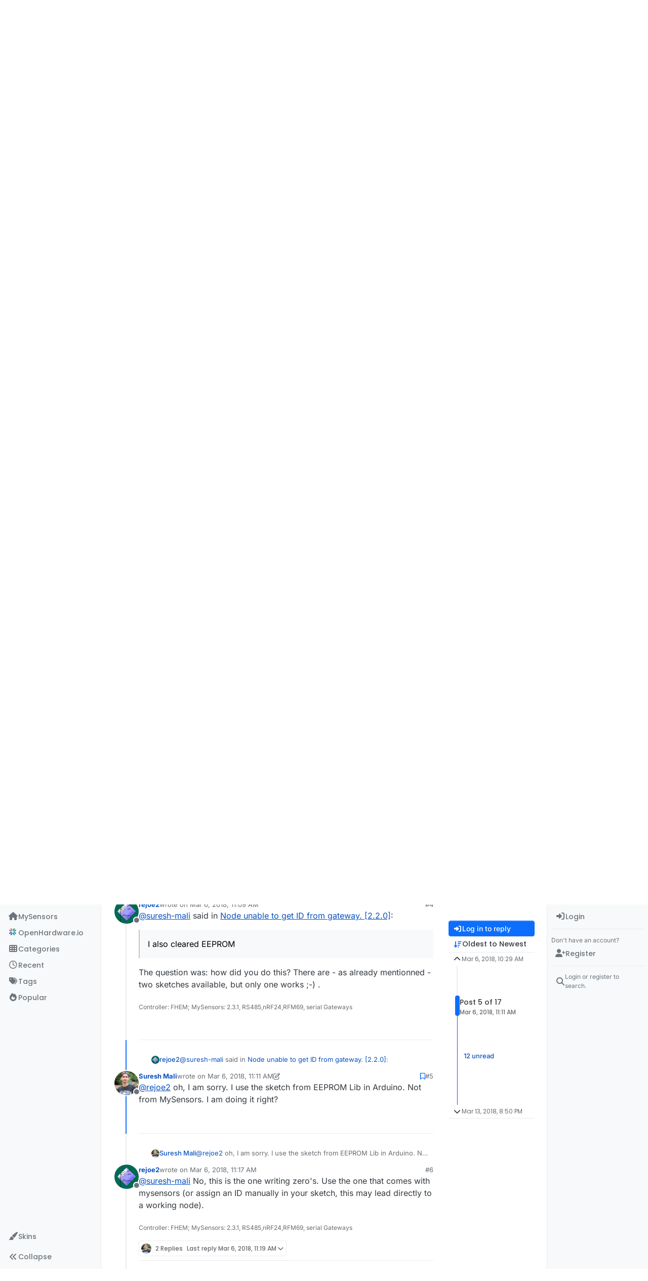

--- FILE ---
content_type: text/html; charset=utf-8
request_url: https://forum.mysensors.org/topic/9098/node-unable-to-get-id-from-gateway-2-2-0/5?lang=en-US
body_size: 44247
content:
<!DOCTYPE html>
<html lang="en-US" data-dir="ltr" style="direction: ltr;">
<head>
<title>Node unable to get ID from gateway. [2.2.0] | MySensors Forum</title>
<meta name="viewport" content="width&#x3D;device-width, initial-scale&#x3D;1.0" />
	<meta name="content-type" content="text/html; charset=UTF-8" />
	<meta name="apple-mobile-web-app-capable" content="yes" />
	<meta name="mobile-web-app-capable" content="yes" />
	<meta property="og:site_name" content="MySensors Forum" />
	<meta name="msapplication-badge" content="frequency=30; polling-uri=https://forum.mysensors.org/sitemap.xml" />
	<meta name="theme-color" content="#ffffff" />
	<meta name="keywords" content="Arduino, MySensors, NRF24L01, RFM69, ESP8266, Open Hardware, Wireless sensors, DIY, Do-it-yourself, Home automation, HA, Internet of things, IOT, Mesh network." />
	<meta name="msapplication-square150x150logo" content="/uploads/system/site-logo.png" />
	<meta name="title" content="Node unable to get ID from gateway. [2.2.0]" />
	<meta property="og:title" content="Node unable to get ID from gateway. [2.2.0]" />
	<meta property="og:type" content="article" />
	<meta property="article:published_time" content="2018-03-06T10:29:37.434Z" />
	<meta property="article:modified_time" content="2018-03-13T20:50:35.380Z" />
	<meta property="article:section" content="Troubleshooting" />
	<meta name="description" content="@rejoe2 oh, I am sorry. I use the sketch from EEPROM Lib in Arduino. Not from MySensors. I am doing it right?" />
	<meta property="og:description" content="@rejoe2 oh, I am sorry. I use the sketch from EEPROM Lib in Arduino. Not from MySensors. I am doing it right?" />
	<meta property="og:image" content="https://lh3.googleusercontent.com/-XaEH9yHLMNI/AAAAAAAAAAI/AAAAAAAABKg/L1H8nWs5bYU/photo.jpg" />
	<meta property="og:image:url" content="https://lh3.googleusercontent.com/-XaEH9yHLMNI/AAAAAAAAAAI/AAAAAAAABKg/L1H8nWs5bYU/photo.jpg" />
	<meta property="og:image" content="https://forum.mysensors.org/uploads/system/site-logo.png" />
	<meta property="og:image:url" content="https://forum.mysensors.org/uploads/system/site-logo.png" />
	<meta property="og:image:width" content="undefined" />
	<meta property="og:image:height" content="undefined" />
	<meta property="og:url" content="https://forum.mysensors.org/topic/9098/node-unable-to-get-id-from-gateway-2-2-0/5?lang&#x3D;en-US" />
	
<link rel="stylesheet" type="text/css" href="/assets/client.css?v=48afb060593" />
<link rel="icon" type="image/x-icon" href="/assets/uploads/system/favicon.ico?v&#x3D;48afb060593" />
	<link rel="manifest" href="/manifest.webmanifest" crossorigin="use-credentials" />
	<link rel="search" type="application/opensearchdescription+xml" title="MySensors Forum" href="/osd.xml" />
	<link rel="apple-touch-icon" href="/assets/images/touch/512.png" />
	<link rel="icon" sizes="36x36" href="/assets/images/touch/36.png" />
	<link rel="icon" sizes="48x48" href="/assets/images/touch/48.png" />
	<link rel="icon" sizes="72x72" href="/assets/images/touch/72.png" />
	<link rel="icon" sizes="96x96" href="/assets/images/touch/96.png" />
	<link rel="icon" sizes="144x144" href="/assets/images/touch/144.png" />
	<link rel="icon" sizes="192x192" href="/assets/images/touch/192.png" />
	<link rel="icon" sizes="512x512" href="/assets/images/touch/512.png" />
	<link rel="prefetch" href="/assets/src/modules/composer.js?v&#x3D;48afb060593" />
	<link rel="prefetch" href="/assets/src/modules/composer/uploads.js?v&#x3D;48afb060593" />
	<link rel="prefetch" href="/assets/src/modules/composer/drafts.js?v&#x3D;48afb060593" />
	<link rel="prefetch" href="/assets/src/modules/composer/tags.js?v&#x3D;48afb060593" />
	<link rel="prefetch" href="/assets/src/modules/composer/categoryList.js?v&#x3D;48afb060593" />
	<link rel="prefetch" href="/assets/src/modules/composer/resize.js?v&#x3D;48afb060593" />
	<link rel="prefetch" href="/assets/src/modules/composer/autocomplete.js?v&#x3D;48afb060593" />
	<link rel="prefetch" href="/assets/templates/composer.tpl?v&#x3D;48afb060593" />
	<link rel="prefetch" href="/assets/language/en-GB/topic.json?v&#x3D;48afb060593" />
	<link rel="prefetch" href="/assets/language/en-GB/modules.json?v&#x3D;48afb060593" />
	<link rel="prefetch" href="/assets/language/en-GB/tags.json?v&#x3D;48afb060593" />
	<link rel="prefetch stylesheet" href="/assets/plugins/nodebb-plugin-markdown/styles/default.css" />
	<link rel="prefetch" href="/assets/language/en-GB/markdown.json?v&#x3D;48afb060593" />
	<link rel="stylesheet" href="https://forum.mysensors.org/assets/plugins/nodebb-plugin-emoji/emoji/styles.css?v&#x3D;48afb060593" />
	<link rel="canonical" href="https://forum.mysensors.org/topic/9098/node-unable-to-get-id-from-gateway-2-2-0" />
	<link rel="alternate" type="application/rss+xml" href="/topic/9098.rss" />
	<link rel="up" href="https://forum.mysensors.org/category/5/troubleshooting" />
	<link rel="author" href="https://forum.mysensors.org/user/suresh-mali" />
	
<script>
var config = JSON.parse('{"relative_path":"","upload_url":"/assets/uploads","asset_base_url":"/assets","assetBaseUrl":"/assets","siteTitle":"MySensors Forum","browserTitle":"MySensors Forum","description":"MySensors open home automation software and hardware","keywords":"Arduino, MySensors, NRF24L01, RFM69, ESP8266, Open Hardware, Wireless sensors, DIY, Do-it-yourself, Home automation, HA, Internet of things, IOT, Mesh network.","brand:logo":"&#x2F;uploads&#x2F;system&#x2F;site-logo.png","titleLayout":"&#123;pageTitle&#125; | &#123;browserTitle&#125;","showSiteTitle":false,"maintenanceMode":false,"postQueue":1,"minimumTitleLength":3,"maximumTitleLength":255,"minimumPostLength":8,"maximumPostLength":32767,"minimumTagsPerTopic":0,"maximumTagsPerTopic":30,"minimumTagLength":3,"maximumTagLength":30,"undoTimeout":0,"useOutgoingLinksPage":false,"allowGuestHandles":false,"allowTopicsThumbnail":false,"usePagination":false,"disableChat":false,"disableChatMessageEditing":false,"maximumChatMessageLength":10000,"socketioTransports":["polling","websocket"],"socketioOrigins":"https://forum.mysensors.org:*","websocketAddress":"","maxReconnectionAttempts":5,"reconnectionDelay":200,"topicsPerPage":200,"postsPerPage":100,"maximumFileSize":6048,"theme:id":"nodebb-theme-harmony","theme:src":"","defaultLang":"en-GB","userLang":"en-US","loggedIn":false,"uid":-1,"cache-buster":"v=48afb060593","topicPostSort":"oldest_to_newest","categoryTopicSort":"recently_replied","csrf_token":false,"searchEnabled":true,"searchDefaultInQuick":"titles","bootswatchSkin":"","composer:showHelpTab":true,"enablePostHistory":true,"timeagoCutoff":30,"timeagoCodes":["af","am","ar","az-short","az","be","bg","bs","ca","cs","cy","da","de-short","de","dv","el","en-short","en","es-short","es","et","eu","fa-short","fa","fi","fr-short","fr","gl","he","hr","hu","hy","id","is","it-short","it","ja","jv","ko","ky","lt","lv","mk","nl","no","pl","pt-br-short","pt-br","pt-short","pt","ro","rs","ru","rw","si","sk","sl","sq","sr","sv","th","tr-short","tr","uk","ur","uz","vi","zh-CN","zh-TW"],"cookies":{"enabled":false,"message":"[[global:cookies.message]]","dismiss":"[[global:cookies.accept]]","link":"[[global:cookies.learn-more]]","link_url":"https:&#x2F;&#x2F;www.cookiesandyou.com"},"thumbs":{"size":512},"emailPrompt":1,"useragent":{"isSafari":false},"fontawesome":{"pro":false,"styles":["solid","brands","regular"],"version":"6.7.2"},"activitypub":{"probe":0},"acpLang":"en-US","topicSearchEnabled":false,"disableCustomUserSkins":false,"defaultBootswatchSkin":"","theme":{"enableQuickReply":true,"enableBreadcrumbs":true,"centerHeaderElements":false,"mobileTopicTeasers":false,"stickyToolbar":true,"topicSidebarTools":true,"topMobilebar":false,"autohideBottombar":true,"openSidebars":true,"chatModals":true},"openDraftsOnPageLoad":false,"composer-default":{},"markdown":{"highlight":1,"hljsLanguages":["common"],"theme":"default.css","defaultHighlightLanguage":"","externalMark":false},"emojiCustomFirst":false,"spam-be-gone":{},"2factor":{"hasKey":false},"sso-google":{"style":"light"},"google-analytics":{"id":"UA-48655524-1","displayFeatures":"on"},"recentCards":{"title":"Recent Topics","opacity":"1.0","enableCarousel":1,"enableCarouselPagination":0,"minSlides":1,"maxSlides":4}}');
var app = {
user: JSON.parse('{"uid":-1,"username":"Guest","displayname":"Guest","userslug":"","fullname":"Guest","email":"","icon:text":"?","icon:bgColor":"#aaa","groupTitle":"","groupTitleArray":[],"status":"offline","reputation":0,"email:confirmed":false,"unreadData":{"":{},"new":{},"watched":{},"unreplied":{}},"isAdmin":false,"isGlobalMod":false,"isMod":false,"privileges":{"chat":false,"chat:privileged":false,"upload:post:image":false,"upload:post:file":false,"signature":false,"invite":false,"group:create":false,"search:content":false,"search:users":false,"search:tags":false,"view:users":true,"view:tags":true,"view:groups":true,"local:login":false,"ban":false,"mute":false,"view:users:info":false},"blocks":[],"timeagoCode":"en","offline":true,"lastRoomId":null,"isEmailConfirmSent":false}')
};
document.documentElement.style.setProperty('--panel-offset', `0px`);
</script>


<style>@charset "UTF-8";
/*
.posts> li:nth-child(2) {
    display:inline-block;
}
*/
.stats-votes {
  display: none;
}

.categories h2.title .description, .category h2.title .description, .subcategory h2.title .description {
  line-height: 1.2;
}

.categories > li .category-children .fa-stack {
  display: none;
}

.pagination-block {
  padding-left: 30px;
}

#main-nav {
  float: right;
}

#content {
  padding-left: 5%;
  padding-right: 5%;
  margin-top: 10px;
}

.markdown-highlight {
  display: block;
  width: 70%;
}

#header-menu {
  background-color: #fff;
  -webkit-box-shadow: 0 -2px 38px rgba(0, 0, 0, 0.5);
  box-shadow: 0 -2px 38px rgba(0, 0, 0, 0.5);
}

@media (min-width: 768px) {
  #header-menu {
    padding-top: 42px;
  }
  #content {
    margin-top: 10px;
  }
}
@media (max-width: 767px) {
  #header-menu .navbar-header a {
    display: block !important;
  }
}
#header-menu .navbar-header a {
  display: none;
}

@font-face {
  font-family: "Roboto Condensed";
  src: url("/vendor/fonts/RobotoCondensed-Regular-webfont.eot");
  src: url("/vendor/fonts/RobotoCondensed-Regular-webfont.eot?#iefix") format("embedded-opentype"), url("/vendor/fonts/RobotoCondensed-Regular-webfont.woff") format("woff"), url("/vendor/fonts/RobotoCondensed-Regular-webfont.ttf") format("truetype"), url("/vendor/fonts/RobotoCondensed-Regular-webfont.svg#roboto_condensedregular") format("svg");
  font-weight: normal;
  font-style: normal;
}
#mysensorsHeader .navbar-nav > li > a {
  font-size: 18px;
  padding-top: 16px;
  padding-left: 16px;
  padding-right: 0px;
  padding-bottom: 0px !important;
  font-family: Roboto Condensed, Helvetica, Arial, sans-serif;
}

#mysensorsHeader ul {
  float: right;
  padding-right: 19px;
}

.navbar-site-brand {
  background: url(https://www.mysensors.org/images/MySensorsLogo.png) no-repeat;
  background-size: 118px 41px;
  background-position: 6px 5px;
  height: 51px;
  padding-left: 126px;
}

.navbar-toggle {
  position: relative;
  float: right;
  margin-right: 15px;
  margin-top: 5px;
  margin-bottom: 2px;
  background-color: transparent;
  background-image: none;
  border: none;
}

.navbar-default .navbar-nav > li > a {
  color: #888;
}

.navbar-default li.active > a {
  color: #000 !important;
  background-color: #fff !important;
}

.container {
  width: 100% !important;
}

/*    old    */
.navbar-default {
  border: 0px !important;
}

.fa-navicon:before {
  content: "    " !important;
  width: 14px;
  height: 14px;
  background-size: 14px 14px;
  background-repeat: no-repeat;
  background-image: url(https://www.openhardware.io/images/logo.png);
}

.fa-navicon2:before {
  content: "    " !important;
  width: 14px;
  height: 14px;
  background-size: 14px 14px;
  background-repeat: no-repeat;
  background-image: url(https://www.openhardware.io/images/logo.png);
}

.copyright {
  padding-top: 20px;
  padding-bottom: 20px;
  font-size: 14px;
  margin-right: auto;
  margin-left: auto;
  padding-left: 15px;
  padding-right: 15px;
  width: 100%;
  text-align: center;
}

.header .forum-logo {
  float: left;
  width: 150px;
  margin-top: 11px;
  margin-left: 4px;
}

.popular-tags > .inline-block {
  width: 100%;
  margin-top: -8px;
}
.popular-tags > .inline-block:first-child {
  margin-top: 0;
}
.popular-tags > .inline-block:last-child {
  margin-bottom: -5px;
}

.popular-tags .tag-topic-count {
  float: left;
  width: 20%;
  margin-top: 0px;
  background-color: #cbebf7;
  color: #777;
  padding: 4px 4px 5px 4px;
  border: 0;
  text-align: center;
}

.popular-tags .tag-item {
  float: left;
  width: 80%;
  background-color: #4fc3f7;
  color: white;
  font-weight: 500;
  padding-left: 10px;
  position: relative;
  padding: 5px 5px 4px 10px;
}

.popular-tags-bar {
  background-color: rgba(0, 0, 0, 0.07);
  width: 0px;
  height: 32px;
  position: absolute;
  top: 0px;
  left: 0px;
  -webkit-transition: width 750ms ease-out;
  -moz-transition: width 750ms ease-out;
  -ms-transition: width 750ms ease-out;
  -o-transition: width 750ms ease-out;
  transition: width 750ms ease-out;
}

/* Added by mfalkvidd to make moderation on phone easier (my fingers are too fat) */
div.post-queue button.btn {
  font-size: 60px;
  margin: 24px;
}

/* Added by mfalkvidd to make moderation on phone easier (some posts are displayed on a single line) */
div.post-queue td.post-content p {
  overflow-wrap: break-word;
}</style>

</head>
<body class="page-topic page-topic-9098 page-topic-node-unable-to-get-id-from-gateway-2-2-0 template-topic page-topic-category-5 page-topic-category-troubleshooting parent-category-5 page-status-200 theme-harmony user-guest skin-noskin">
<a class="visually-hidden-focusable position-absolute top-0 start-0 p-3 m-3 bg-body" style="z-index: 1021;" href="#content">Skip to content</a>

<div class="layout-container d-flex justify-content-between pb-4 pb-md-0">
<nav component="sidebar/left" class="open text-dark bg-light sidebar sidebar-left start-0 border-end vh-100 d-none d-lg-flex flex-column justify-content-between sticky-top">
<ul id="main-nav" class="list-unstyled d-flex flex-column w-100 gap-2 mt-2 overflow-y-auto">


<li class="nav-item mx-2 navicon2" title="MySensors main site">
<a class="nav-link navigation-link d-flex gap-2 justify-content-between align-items-center "  href="https:&#x2F;&#x2F;www.mysensors.org"  aria-label="MySensors">
<span class="d-flex gap-2 align-items-center text-nowrap truncate-open">
<span class="position-relative">

<i class="fa fa-fw fa-house fa-solid" data-content=""></i>
<span component="navigation/count" class="visible-closed position-absolute top-0 start-100 translate-middle badge rounded-1 bg-primary hidden"></span>

</span>
<span class="nav-text small visible-open fw-semibold text-truncate">MySensors</span>
</span>
<span component="navigation/count" class="visible-open badge rounded-1 bg-primary hidden"></span>
</a>

</li>



<li class="nav-item mx-2 " title="OpenHardware.io">
<a class="nav-link navigation-link d-flex gap-2 justify-content-between align-items-center "  href="https:&#x2F;&#x2F;www.openhardware.io"  target="_blank" aria-label="OpenHardware.io">
<span class="d-flex gap-2 align-items-center text-nowrap truncate-open">
<span class="position-relative">

<i class="fa fa-fw fa-navicon" data-content=""></i>
<span component="navigation/count" class="visible-closed position-absolute top-0 start-100 translate-middle badge rounded-1 bg-primary hidden"></span>

</span>
<span class="nav-text small visible-open fw-semibold text-truncate">OpenHardware.io</span>
</span>
<span component="navigation/count" class="visible-open badge rounded-1 bg-primary hidden"></span>
</a>

</li>



<li class="nav-item mx-2 " title="Categories">
<a class="nav-link navigation-link d-flex gap-2 justify-content-between align-items-center "  href="&#x2F;categories" id="categories" aria-label="Categories">
<span class="d-flex gap-2 align-items-center text-nowrap truncate-open">
<span class="position-relative">

<i class="fa fa-fw fa-th" data-content=""></i>
<span component="navigation/count" class="visible-closed position-absolute top-0 start-100 translate-middle badge rounded-1 bg-primary hidden"></span>

</span>
<span class="nav-text small visible-open fw-semibold text-truncate">Categories</span>
</span>
<span component="navigation/count" class="visible-open badge rounded-1 bg-primary hidden"></span>
</a>

</li>



<li class="nav-item mx-2 " title="Recent">
<a class="nav-link navigation-link d-flex gap-2 justify-content-between align-items-center "  href="&#x2F;recent"  aria-label="Recent">
<span class="d-flex gap-2 align-items-center text-nowrap truncate-open">
<span class="position-relative">

<i class="fa fa-fw fa-clock-o" data-content=""></i>
<span component="navigation/count" class="visible-closed position-absolute top-0 start-100 translate-middle badge rounded-1 bg-primary hidden"></span>

</span>
<span class="nav-text small visible-open fw-semibold text-truncate">Recent</span>
</span>
<span component="navigation/count" class="visible-open badge rounded-1 bg-primary hidden"></span>
</a>

</li>



<li class="nav-item mx-2 " title="Tags">
<a class="nav-link navigation-link d-flex gap-2 justify-content-between align-items-center "  href="&#x2F;tags"  aria-label="Tags">
<span class="d-flex gap-2 align-items-center text-nowrap truncate-open">
<span class="position-relative">

<i class="fa fa-fw fa-tags" data-content=""></i>
<span component="navigation/count" class="visible-closed position-absolute top-0 start-100 translate-middle badge rounded-1 bg-primary hidden"></span>

</span>
<span class="nav-text small visible-open fw-semibold text-truncate">Tags</span>
</span>
<span component="navigation/count" class="visible-open badge rounded-1 bg-primary hidden"></span>
</a>

</li>



<li class="nav-item mx-2 " title="Popular">
<a class="nav-link navigation-link d-flex gap-2 justify-content-between align-items-center "  href="&#x2F;popular"  aria-label="Popular">
<span class="d-flex gap-2 align-items-center text-nowrap truncate-open">
<span class="position-relative">

<i class="fa fa-fw fa-fire" data-content=""></i>
<span component="navigation/count" class="visible-closed position-absolute top-0 start-100 translate-middle badge rounded-1 bg-primary hidden"></span>

</span>
<span class="nav-text small visible-open fw-semibold text-truncate">Popular</span>
</span>
<span component="navigation/count" class="visible-open badge rounded-1 bg-primary hidden"></span>
</a>

</li>


</ul>
<div class="sidebar-toggle-container align-self-start">

<div class="dropend m-2" component="skinSwitcher" title="Skins">
<a data-bs-toggle="dropdown" href="#" role="button" class="nav-link position-relative" aria-haspopup="true" aria-expanded="false" aria-label="Skins">
<span class="justify-content-between w-100">
<span class="d-flex gap-2 align-items-center text-nowrap truncate-open">
<span>
<i component="skinSwitcher/icon" class="fa fa-fw fa-paintbrush"></i>
</span>
<span class="nav-text small visible-open fw-semibold">Skins</span>
</span>
</span>
</a>
<ul class="dropdown-menu p-1 text-sm overflow-auto p-1" role="menu">
<div class="d-flex">
<div>
<li class="dropdown-header">Light</li>
<div class="d-grid" style="grid-template-columns: 1fr 1fr;">

<li>
<a href="#" class="dropdown-item rounded-1" data-value="brite" role="menuitem">Brite <i class="fa fa-fw fa-check  invisible "></i></a>
</li>

<li>
<a href="#" class="dropdown-item rounded-1" data-value="cerulean" role="menuitem">Cerulean <i class="fa fa-fw fa-check  invisible "></i></a>
</li>

<li>
<a href="#" class="dropdown-item rounded-1" data-value="cosmo" role="menuitem">Cosmo <i class="fa fa-fw fa-check  invisible "></i></a>
</li>

<li>
<a href="#" class="dropdown-item rounded-1" data-value="flatly" role="menuitem">Flatly <i class="fa fa-fw fa-check  invisible "></i></a>
</li>

<li>
<a href="#" class="dropdown-item rounded-1" data-value="journal" role="menuitem">Journal <i class="fa fa-fw fa-check  invisible "></i></a>
</li>

<li>
<a href="#" class="dropdown-item rounded-1" data-value="litera" role="menuitem">Litera <i class="fa fa-fw fa-check  invisible "></i></a>
</li>

<li>
<a href="#" class="dropdown-item rounded-1" data-value="lumen" role="menuitem">Lumen <i class="fa fa-fw fa-check  invisible "></i></a>
</li>

<li>
<a href="#" class="dropdown-item rounded-1" data-value="lux" role="menuitem">Lux <i class="fa fa-fw fa-check  invisible "></i></a>
</li>

<li>
<a href="#" class="dropdown-item rounded-1" data-value="materia" role="menuitem">Materia <i class="fa fa-fw fa-check  invisible "></i></a>
</li>

<li>
<a href="#" class="dropdown-item rounded-1" data-value="minty" role="menuitem">Minty <i class="fa fa-fw fa-check  invisible "></i></a>
</li>

<li>
<a href="#" class="dropdown-item rounded-1" data-value="morph" role="menuitem">Morph <i class="fa fa-fw fa-check  invisible "></i></a>
</li>

<li>
<a href="#" class="dropdown-item rounded-1" data-value="pulse" role="menuitem">Pulse <i class="fa fa-fw fa-check  invisible "></i></a>
</li>

<li>
<a href="#" class="dropdown-item rounded-1" data-value="sandstone" role="menuitem">Sandstone <i class="fa fa-fw fa-check  invisible "></i></a>
</li>

<li>
<a href="#" class="dropdown-item rounded-1" data-value="simplex" role="menuitem">Simplex <i class="fa fa-fw fa-check  invisible "></i></a>
</li>

<li>
<a href="#" class="dropdown-item rounded-1" data-value="sketchy" role="menuitem">Sketchy <i class="fa fa-fw fa-check  invisible "></i></a>
</li>

<li>
<a href="#" class="dropdown-item rounded-1" data-value="spacelab" role="menuitem">Spacelab <i class="fa fa-fw fa-check  invisible "></i></a>
</li>

<li>
<a href="#" class="dropdown-item rounded-1" data-value="united" role="menuitem">United <i class="fa fa-fw fa-check  invisible "></i></a>
</li>

<li>
<a href="#" class="dropdown-item rounded-1" data-value="yeti" role="menuitem">Yeti <i class="fa fa-fw fa-check  invisible "></i></a>
</li>

<li>
<a href="#" class="dropdown-item rounded-1" data-value="zephyr" role="menuitem">Zephyr <i class="fa fa-fw fa-check  invisible "></i></a>
</li>

</div>
</div>
<div>
<li class="dropdown-header">Dark</li>

<li>
<a href="#" class="dropdown-item rounded-1" data-value="cyborg" role="menuitem">Cyborg <i class="fa fa-fw fa-check  invisible "></i></a>
</li>

<li>
<a href="#" class="dropdown-item rounded-1" data-value="darkly" role="menuitem">Darkly <i class="fa fa-fw fa-check  invisible "></i></a>
</li>

<li>
<a href="#" class="dropdown-item rounded-1" data-value="quartz" role="menuitem">Quartz <i class="fa fa-fw fa-check  invisible "></i></a>
</li>

<li>
<a href="#" class="dropdown-item rounded-1" data-value="slate" role="menuitem">Slate <i class="fa fa-fw fa-check  invisible "></i></a>
</li>

<li>
<a href="#" class="dropdown-item rounded-1" data-value="solar" role="menuitem">Solar <i class="fa fa-fw fa-check  invisible "></i></a>
</li>

<li>
<a href="#" class="dropdown-item rounded-1" data-value="superhero" role="menuitem">Superhero <i class="fa fa-fw fa-check  invisible "></i></a>
</li>

<li>
<a href="#" class="dropdown-item rounded-1" data-value="vapor" role="menuitem">Vapor <i class="fa fa-fw fa-check  invisible "></i></a>
</li>

</div>
</div>
<hr class="my-1"/>
<div class="d-grid" style="grid-template-columns: 1fr 1fr;">

<li>
<a href="#" class="dropdown-item rounded-1" data-value="" role="menuitem">Default (No Skin) <i class="fa fa-fw fa-check "></i></a>
</li>

<li>
<a href="#" class="dropdown-item rounded-1" data-value="noskin" role="menuitem">No Skin <i class="fa fa-fw fa-check  invisible "></i></a>
</li>


</div>
</ul>
</div>

<div class="sidebar-toggle m-2 d-none d-lg-block">
<a href="#" role="button" component="sidebar/toggle" class="nav-link d-flex gap-2 align-items-center p-2 pointer w-100 text-nowrap" title="Expand" aria-label="Sidebar Toggle">
<i class="fa fa-fw fa-angles-right"></i>
<i class="fa fa-fw fa-angles-left"></i>
<span class="nav-text visible-open fw-semibold small lh-1">Collapse</span>
</a>
</div>
</div>
</nav>
<main id="panel" class="d-flex flex-column gap-3 flex-grow-1 mt-3" style="min-width: 0;">

<div class="container-lg px-md-4 brand-container">
<div class="col-12 d-flex border-bottom pb-3 ">

<div component="brand/wrapper" class="d-flex align-items-center gap-3 p-2 rounded-1 align-content-stretch ">

<a component="brand/anchor" href="https://www.mysensors.org" title="Brand Logo">
<img component="brand/logo" alt="Brand Logo" class="" src="/uploads/system/site-logo.png?v=48afb060593" />
</a>


</div>


</div>
</div>

<div class="container-lg px-md-4 d-flex flex-column gap-3 h-100 mb-5 mb-lg-0" id="content">
<noscript>
<div class="alert alert-danger">
<p>
Your browser does not seem to support JavaScript. As a result, your viewing experience will be diminished, and you have been placed in <strong>read-only mode</strong>.
</p>
<p>
Please download a browser that supports JavaScript, or enable it if it's disabled (i.e. NoScript).
</p>
</div>
</noscript>
<script type="application/ld+json">{
"@context": "https://schema.org",
"@type": "BreadcrumbList",
"itemListElement": [{
"@type": "ListItem",
"position": 1,
"name": "MySensors Forum",
"item": "https://forum.mysensors.org"
}
,{
"@type": "ListItem",
"position": 2,
"name": "Troubleshooting"
,"item": "https://forum.mysensors.org/category/5/troubleshooting"
},{
"@type": "ListItem",
"position": 3,
"name": "Node unable to get ID from gateway. [2.2.0]"

}
]}</script>


<ol class="breadcrumb mb-0 " itemscope="itemscope" itemprop="breadcrumb" itemtype="http://schema.org/BreadcrumbList">

<li itemscope="itemscope" itemprop="itemListElement" itemtype="http://schema.org/ListItem" class="breadcrumb-item ">
<meta itemprop="position" content="1" />
<a href="https://forum.mysensors.org" itemprop="item">
<span class="fw-semibold" itemprop="name">Home</span>
</a>
</li>

<li itemscope="itemscope" itemprop="itemListElement" itemtype="http://schema.org/ListItem" class="breadcrumb-item ">
<meta itemprop="position" content="2" />
<a href="https://forum.mysensors.org/category/5/troubleshooting" itemprop="item">
<span class="fw-semibold" itemprop="name">Troubleshooting</span>
</a>
</li>

<li component="breadcrumb/current" itemscope="itemscope" itemprop="itemListElement" itemtype="http://schema.org/ListItem" class="breadcrumb-item active">
<meta itemprop="position" content="3" />

<span class="fw-semibold" itemprop="name">Node unable to get ID from gateway. [2.2.0]</span>

</li>

</ol>



<div class="flex-fill" itemid="/topic/9098/node-unable-to-get-id-from-gateway-2-2-0/5" itemscope itemtype="https://schema.org/DiscussionForumPosting">
<meta itemprop="headline" content="Node unable to get ID from gateway. [2.2.0]">
<meta itemprop="text" content="Node unable to get ID from gateway. [2.2.0]">
<meta itemprop="url" content="/topic/9098/node-unable-to-get-id-from-gateway-2-2-0/5">
<meta itemprop="datePublished" content="2018-03-06T10:29:37.434Z">
<meta itemprop="dateModified" content="2018-03-13T20:50:35.380Z">
<div itemprop="author" itemscope itemtype="https://schema.org/Person">
<meta itemprop="name" content="Suresh Mali">
<meta itemprop="url" content="/user/suresh-mali">
</div>
<div class="d-flex flex-column gap-3">
<div class="d-flex gap-2 flex-wrap">
<div class="d-flex flex-column gap-3 flex-1">
<h1 component="post/header" class="tracking-tight fw-semibold fs-3 mb-0 text-break ">
<span class="topic-title" component="topic/title">Node unable to get ID from gateway. [2.2.0]</span>
</h1>
<div class="topic-info d-flex gap-2 align-items-center flex-wrap ">
<span component="topic/labels" class="d-flex gap-2 hidden">
<span component="topic/scheduled" class="badge badge border border-gray-300 text-body hidden">
<i class="fa fa-clock-o"></i> Scheduled
</span>
<span component="topic/pinned" class="badge badge border border-gray-300 text-body hidden">
<i class="fa fa-thumb-tack"></i> Pinned
</span>
<span component="topic/locked" class="badge badge border border-gray-300 text-body hidden">
<i class="fa fa-lock"></i> Locked
</span>
<a component="topic/moved" href="/category/" class="badge badge border border-gray-300 text-body text-decoration-none hidden">
<i class="fa fa-arrow-circle-right"></i> Moved
</a>

</span>
<a href="/category/5/troubleshooting" class="badge px-1 text-truncate text-decoration-none border" style="color: #ffffff;background-color: #cc3b3b;border-color: #cc3b3b!important; max-width: 70vw;">
			<i class="fa fa-fw fa-medkit"></i>
			Troubleshooting
		</a>
<div data-tid="9098" component="topic/tags" class="lh-1 tags tag-list d-flex flex-wrap hidden-xs hidden-empty gap-2"></div>
<div class="d-flex gap-2"><span class="badge text-body border border-gray-300 stats text-xs">
<i class="fa-regular fa-fw fa-message visible-xs-inline" title="Posts"></i>
<span component="topic/post-count" title="17" class="fw-bold">17</span>
<span class="hidden-xs text-lowercase fw-normal">Posts</span>
</span>
<span class="badge text-body border border-gray-300 stats text-xs">
<i class="fa fa-fw fa-user visible-xs-inline" title="Posters"></i>
<span title="4" class="fw-bold">4</span>
<span class="hidden-xs text-lowercase fw-normal">Posters</span>
</span>
<span class="badge text-body border border-gray-300 stats text-xs">
<i class="fa fa-fw fa-eye visible-xs-inline" title="Views"></i>
<span class="fw-bold" title="3017">3.0k</span>
<span class="hidden-xs text-lowercase fw-normal">Views</span>
</span>

<span class="badge text-body border border-gray-300 stats text-xs">
<i class="fa fa-fw fa-bell-o visible-xs-inline" title="Watching"></i>
<span class="fw-bold" title="3017">5</span>
<span class="hidden-xs text-lowercase fw-normal">Watching</span>
</span>
</div>
</div>
</div>
<div class="d-flex flex-wrap gap-2 align-items-start mt-2 hidden-empty" component="topic/thumb/list"></div>
</div>
<div class="row mb-4 mb-lg-0">
<div class="topic col-lg-12">
<div class="sticky-tools d-block d-lg-none" style="top: 0;">
<nav class="d-flex flex-nowrap my-2 p-0 border-0 rounded topic-main-buttons">
<div class="d-flex flex-row p-2 text-bg-light border rounded w-100 align-items-center">
<div class="d-flex me-auto mb-0 gap-2 align-items-center flex-wrap">


<div class="btn-group bottom-sheet" component="thread/sort">
<button class="btn btn-ghost btn-sm ff-secondary d-flex gap-2 align-items-center dropdown-toggle text-truncate" data-bs-toggle="dropdown" aria-haspopup="true" aria-expanded="false" aria-label="Post sort option, Oldest to Newest">
<i class="fa fa-fw fa-arrow-down-wide-short text-primary"></i>
<span class="d-none d-md-inline fw-semibold text-truncate text-nowrap">Oldest to Newest</span>
</button>
<ul class="dropdown-menu p-1 text-sm" role="menu">
<li>
<a class="dropdown-item rounded-1 d-flex align-items-center gap-2" href="#" class="oldest_to_newest" data-sort="oldest_to_newest" role="menuitem">
<span class="flex-grow-1">Oldest to Newest</span>
<i class="flex-shrink-0 fa fa-fw text-secondary"></i>
</a>
</li>
<li>
<a class="dropdown-item rounded-1 d-flex align-items-center gap-2" href="#" class="newest_to_oldest" data-sort="newest_to_oldest" role="menuitem">
<span class="flex-grow-1">Newest to Oldest</span>
<i class="flex-shrink-0 fa fa-fw text-secondary"></i>
</a>
</li>
<li>
<a class="dropdown-item rounded-1 d-flex align-items-center gap-2" href="#" class="most_votes" data-sort="most_votes" role="menuitem">
<span class="flex-grow-1">Most Votes</span>
<i class="flex-shrink-0 fa fa-fw text-secondary"></i>
</a>
</li>
</ul>
</div>


<a class="btn btn-ghost btn-sm d-none d-lg-flex align-items-center align-self-stretch" target="_blank" href="/topic/9098.rss" title="RSS Feed"><i class="fa fa-rss text-primary"></i></a>

</div>
<div component="topic/reply/container" class="btn-group hidden">
<a href="/compose?tid=9098" class="d-flex  gap-2 align-items-center btn btn-sm btn-primary fw-semibold" component="topic/reply" data-ajaxify="false" role="button"><i class="fa fa-fw fa-reply "></i><span class="d-none d-md-block text-truncate text-nowrap">Reply</span></a>
<button type="button" class="btn btn-sm btn-primary dropdown-toggle flex-0" data-bs-toggle="dropdown" aria-haspopup="true" aria-expanded="false" aria-label="Reply options">
<span class="caret"></span>
</button>
<ul class="dropdown-menu dropdown-menu-end p-1 text-sm" role="menu">
<li><a class="dropdown-item rounded-1" href="#" component="topic/reply-as-topic" role="menuitem">Reply as topic</a></li>
</ul>
</div>


<a component="topic/reply/guest" href="/login" class="d-flex gap-2 align-items-center fw-semibold btn btn-sm btn-primary"><i class="fa fa-fw fa-sign-in "></i><span>Log in to reply</span></a>


</div>
</nav>
</div>



<div component="topic/deleted/message" class="alert alert-warning d-flex justify-content-between flex-wrap hidden">
<span>This topic has been deleted. Only users with topic management privileges can see it.</span>
<span>

</span>
</div>

<div class="d-flex gap-0 gap-lg-5">
<div class="posts-container" style="min-width: 0;">
<ul component="topic" class="posts timeline list-unstyled p-0 py-3" style="min-width: 0;" data-tid="9098" data-cid="5">

<li component="post" class="   topic-owner-post" data-index="0" data-pid="86669" data-uid="1223" data-timestamp="1520332177434" data-username="Suresh Mali" data-userslug="suresh-mali" itemprop="comment" itemtype="http://schema.org/Comment" itemscope>
<a component="post/anchor" data-index="0" id="1"></a>
<meta itemprop="datePublished" content="2018-03-06T10:29:37.434Z">

<meta itemprop="dateModified" content="2018-03-06T10:31:00.694Z">



<div class="d-flex align-items-start gap-3 post-container-parent">
<div class="bg-body d-none d-sm-block rounded-circle" style="outline: 2px solid var(--bs-body-bg);">
<a class="d-inline-block position-relative text-decoration-none" href="/user/suresh-mali" aria-label="Profile page for user Suresh Mali">
<img title="Suresh Mali" data-uid="1223" class="avatar  avatar-rounded" alt="Suresh Mali" loading="lazy" component="user/picture" src="https://lh3.googleusercontent.com/-XaEH9yHLMNI/AAAAAAAAAAI/AAAAAAAABKg/L1H8nWs5bYU/photo.jpg" style="--avatar-size: 48px;" onError="this.remove()" itemprop="image" /><span title="Suresh Mali" data-uid="1223" class="avatar  avatar-rounded" component="user/picture" style="--avatar-size: 48px; background-color: #673ab7">S</span>

<span component="user/status" class="position-absolute top-100 start-100 border border-white border-2 rounded-circle status offline"><span class="visually-hidden">Offline</span></span>

</a>
</div>
<div class="post-container d-flex gap-2 flex-grow-1 flex-column w-100" style="min-width:0;">
<div class="d-flex align-items-start justify-content-between gap-1 flex-nowrap w-100 post-header" itemprop="author" itemscope itemtype="https://schema.org/Person">
<div class="d-flex gap-1 flex-wrap align-items-center text-truncate">
<meta itemprop="name" content="Suresh Mali">
<meta itemprop="url" content="/user/suresh-mali">
<div class="d-flex flex-nowrap gap-1 align-items-center text-truncate">
<div class="bg-body d-sm-none">
<a class="d-inline-block position-relative text-decoration-none" href="/user/suresh-mali">
<img title="Suresh Mali" data-uid="1223" class="avatar  avatar-rounded" alt="Suresh Mali" loading="lazy" component="user/picture" src="https://lh3.googleusercontent.com/-XaEH9yHLMNI/AAAAAAAAAAI/AAAAAAAABKg/L1H8nWs5bYU/photo.jpg" style="--avatar-size: 20px;" onError="this.remove()" itemprop="image" /><span title="Suresh Mali" data-uid="1223" class="avatar  avatar-rounded" component="user/picture" style="--avatar-size: 20px; background-color: #673ab7">S</span>

<span component="user/status" class="position-absolute top-100 start-100 border border-white border-2 rounded-circle status offline"><span class="visually-hidden">Offline</span></span>

</a>
</div>
<a class="fw-bold text-nowrap text-truncate" href="/user/suresh-mali" data-username="Suresh Mali" data-uid="1223">Suresh Mali</a>
</div>


<div class="d-flex gap-1 align-items-center">
<span class="text-muted">wrote on <a href="/post/86669" class="timeago text-muted" title="2018-03-06T10:29:37.434Z"></a></span>
<i component="post/edit-indicator" class="fa fa-edit text-muted edit-icon " title="Edited 3/6/18, 11:31 AM"></i>
<span data-editor="suresh-mali" component="post/editor" class="visually-hidden">last edited by Suresh Mali <span class="timeago" title="3/6/18&#44; 11:31 AM"></span></span>
</div>

</div>
<div class="d-flex align-items-center gap-1 justify-content-end">
<span class="bookmarked opacity-0 text-primary"><i class="fa fa-bookmark-o"></i></span>
<a href="/post/86669" class="post-index text-muted d-none d-md-inline">#1</a>
</div>
</div>
<div class="content text-break" component="post/content" itemprop="text">
<p dir="auto">I updated the gateway to 2.2.0. I have one sensor on 2.1.1 which able to communicate fine with my gateway. I tried testing a node on 2.2.0. I flash the MockMySensor sketch, but its not able to get a node ID from gateway. I also cleared EEPROM and replashed , tied to assign ID to node  but did not help. The ID:4 we see in the gateway log is my node running on 2.1.1. Need help in understanding what could be the issue/fix. Thanks<br />
<strong>Logs from Node:</strong></p>
<pre><code>6 MCO:BGN:INIT NODE,CP=RNNNA---,VER=2.2.0
25 TSM:INIT
26 TSF:WUR:MS=0
33 TSM:INIT:TSP OK
35 !TSF:SID:FAIL,ID=0
37 TSM:FAIL:CNT=1
38 TSM:FAIL:DIS
40 TSF:TDI:TSL
10042 TSM:FAIL:RE-INIT
10044 TSM:INIT
10051 TSM:INIT:TSP OK
10053 !TSF:SID:FAIL,ID=0
10055 TSM:FAIL:CNT=2
10057 TSM:FAIL:DIS
10059 TSF:TDI:TSL
</code></pre>
<p dir="auto"><strong>Logs from Gateway:</strong></p>
<pre><code>Mar  6 15:51:47 myhome mysgw: GWT:RFC:C=0,MSG=0;0;3;0;18;PING
Mar  6 15:51:57 myhome mysgw: GWT:RFC:C=0,MSG=0;0;3;0;18;PING
Mar  6 15:52:06 myhome mysgw: TSF:MSG:READ,4-4-255,s=255,c=3,t=7,pt=0,l=0,sg=0:
Mar  6 15:52:06 myhome mysgw: TSF:MSG:BC
Mar  6 15:52:06 myhome mysgw: TSF:MSG:FPAR REQ,ID=4
Mar  6 15:52:06 myhome mysgw: TSF:PNG:SEND,TO=0
Mar  6 15:52:06 myhome mysgw: TSF:CKU:OK
Mar  6 15:52:06 myhome mysgw: TSF:MSG:GWL OK
Mar  6 15:52:06 myhome mysgw: TSF:MSG:SEND,0-0-4-4,s=255,c=3,t=8,pt=1,l=1,sg=0,ft=0,st=OK:0
Mar  6 15:52:07 myhome mysgw: GWT:RFC:C=0,MSG=0;0;3;0;18;PING
Mar  6 15:52:10 myhome mysgw: TSF:MSG:READ,4-4-0,s=255,c=3,t=24,pt=1,l=1,sg=0:1
Mar  6 15:52:10 myhome mysgw: TSF:MSG:PINGED,ID=4,HP=1
Mar  6 15:52:10 myhome mysgw: !TSF:MSG:SEND,0-0-4-4,s=255,c=3,t=25,pt=1,l=1,sg=0,ft=0,st=NACK:1
</code></pre>

</div>
<div component="post/footer" class="post-footer border-bottom pb-2">

<div class="d-flex flex-wrap-reverse gap-2 justify-content-between">

<a component="post/reply-count" data-target-component="post/replies/container" href="#" class="d-flex gap-2 align-items-center btn btn-ghost ff-secondary border rounded-1 p-1 text-muted text-decoration-none text-xs ">
<span component="post/reply-count/avatars" class="d-flex gap-1 ">

<span><img title="rejoe2" data-uid="4461" class="avatar avatar-tooltip avatar-rounded" alt="rejoe2" loading="lazy" component="avatar/picture" src="https://www.gravatar.com/avatar/1f37d86cfd40e70cff0e108f0215bddc?size=192&d=wavatar" style="--avatar-size: 20px;" onError="this.remove()" itemprop="image" /><span title="rejoe2" data-uid="4461" class="avatar avatar-tooltip avatar-rounded" component="avatar/icon" style="--avatar-size: 20px; background-color: #827717">R</span></span>

<span><img title="Suresh Mali" data-uid="1223" class="avatar avatar-tooltip avatar-rounded" alt="Suresh Mali" loading="lazy" component="avatar/picture" src="https://lh3.googleusercontent.com/-XaEH9yHLMNI/AAAAAAAAAAI/AAAAAAAABKg/L1H8nWs5bYU/photo.jpg" style="--avatar-size: 20px;" onError="this.remove()" itemprop="image" /><span title="Suresh Mali" data-uid="1223" class="avatar avatar-tooltip avatar-rounded" component="avatar/icon" style="--avatar-size: 20px; background-color: #673ab7">S</span></span>


</span>
<span class="ms-2 replies-count fw-semibold text-nowrap" component="post/reply-count/text" data-replies="3">3 Replies</span>
<span class="ms-2 replies-last hidden-xs fw-semibold">Last reply <span class="timeago" title="2018-03-06T10:47:18.524Z"></span></span>
<i class="fa fa-fw fa-chevron-down" component="post/replies/open"></i>
</a>

<div component="post/actions" class="d-flex flex-grow-1 align-items-center justify-content-end gap-1 post-tools">
<!-- This partial intentionally left blank; overwritten by nodebb-plugin-reactions -->
<a component="post/reply" href="#" class="btn btn-ghost btn-sm hidden" title="Reply"><i class="fa fa-fw fa-reply text-primary"></i></a>
<a component="post/quote" href="#" class="btn btn-ghost btn-sm hidden" title="Quote"><i class="fa fa-fw fa-quote-right text-primary"></i></a>


<div class="d-flex votes align-items-center">
<a component="post/upvote" href="#" class="btn btn-ghost btn-sm" title="Upvote post">
<i class="fa fa-fw fa-chevron-up text-primary"></i>
</a>
<meta itemprop="upvoteCount" content="0">
<meta itemprop="downvoteCount" content="0">
<a href="#" class="px-2 mx-1 btn btn-ghost btn-sm" component="post/vote-count" data-votes="0" title="Voters">0</a>

</div>

<span component="post/tools" class="dropdown bottom-sheet ">
<a class="btn btn-ghost btn-sm ff-secondary dropdown-toggle" href="#" data-bs-toggle="dropdown" aria-haspopup="true" aria-expanded="false" aria-label="Post tools"><i class="fa fa-fw fa-ellipsis-v text-primary"></i></a>
<ul class="dropdown-menu dropdown-menu-end p-1 text-sm" role="menu"></ul>
</span>
</div>
</div>
<div component="post/replies/container" class="my-2 col-11 border rounded-1 p-3 hidden-empty"></div>
</div>
</div>
</div>

</li>




<li component="post" class="pt-4   " data-index="1" data-pid="86671" data-uid="4461" data-timestamp="1520333238524" data-username="rejoe2" data-userslug="rejoe2" itemprop="comment" itemtype="http://schema.org/Comment" itemscope>
<a component="post/anchor" data-index="1" id="2"></a>
<meta itemprop="datePublished" content="2018-03-06T10:47:18.524Z">



<div component="post/parent" data-collapsed="true" data-parent-pid="86669" data-uid="1223" class="btn btn-ghost btn-sm d-flex gap-2 text-start flex-row mb-2" style="font-size: 13px;">
<div class="d-flex gap-2 text-nowrap">
<div class="d-flex flex-nowrap gap-1 align-items-center">
<a href="/user/suresh-mali" class="text-decoration-none lh-1"><img title="Suresh Mali" data-uid="1223" class="avatar not-responsive align-middle avatar-rounded" alt="Suresh Mali" loading="lazy" component="avatar/picture" src="https://lh3.googleusercontent.com/-XaEH9yHLMNI/AAAAAAAAAAI/AAAAAAAABKg/L1H8nWs5bYU/photo.jpg" style="--avatar-size: 16px;" onError="this.remove()" itemprop="image" /><span title="Suresh Mali" data-uid="1223" class="avatar not-responsive align-middle avatar-rounded" component="avatar/icon" style="--avatar-size: 16px; background-color: #673ab7">S</span></a>
<a class="fw-semibold text-truncate" style="max-width: 150px;" href="/user/suresh-mali">Suresh Mali</a>
</div>
<a href="/post/86669" class="text-muted timeago text-nowrap hidden" title="2018-03-06T10:29:37.434Z"></a>
</div>
<div component="post/parent/content" class="text-muted line-clamp-1 text-break w-100"><p dir="auto">I updated the gateway to 2.2.0. I have one sensor on 2.1.1 which able to communicate fine with my gateway. I tried testing a node on 2.2.0. I flash the MockMySensor sketch, but its not able to get a node ID from gateway. I also cleared EEPROM and replashed , tied to assign ID to node  but did not help. The ID:4 we see in the gateway log is my node running on 2.1.1. Need help in understanding what could be the issue/fix. Thanks<br />
<strong>Logs from Node:</strong></p>
<pre><code>6 MCO:BGN:INIT NODE,CP=RNNNA---,VER=2.2.0
25 TSM:INIT
26 TSF:WUR:MS=0
33 TSM:INIT:TSP OK
35 !TSF:SID:FAIL,ID=0
37 TSM:FAIL:CNT=1
38 TSM:FAIL:DIS
40 TSF:TDI:TSL
10042 TSM:FAIL:RE-INIT
10044 TSM:INIT
10051 TSM:INIT:TSP OK
10053 !TSF:SID:FAIL,ID=0
10055 TSM:FAIL:CNT=2
10057 TSM:FAIL:DIS
10059 TSF:TDI:TSL
</code></pre>
<p dir="auto"><strong>Logs from Gateway:</strong></p>
<pre><code>Mar  6 15:51:47 myhome mysgw: GWT:RFC:C=0,MSG=0;0;3;0;18;PING
Mar  6 15:51:57 myhome mysgw: GWT:RFC:C=0,MSG=0;0;3;0;18;PING
Mar  6 15:52:06 myhome mysgw: TSF:MSG:READ,4-4-255,s=255,c=3,t=7,pt=0,l=0,sg=0:
Mar  6 15:52:06 myhome mysgw: TSF:MSG:BC
Mar  6 15:52:06 myhome mysgw: TSF:MSG:FPAR REQ,ID=4
Mar  6 15:52:06 myhome mysgw: TSF:PNG:SEND,TO=0
Mar  6 15:52:06 myhome mysgw: TSF:CKU:OK
Mar  6 15:52:06 myhome mysgw: TSF:MSG:GWL OK
Mar  6 15:52:06 myhome mysgw: TSF:MSG:SEND,0-0-4-4,s=255,c=3,t=8,pt=1,l=1,sg=0,ft=0,st=OK:0
Mar  6 15:52:07 myhome mysgw: GWT:RFC:C=0,MSG=0;0;3;0;18;PING
Mar  6 15:52:10 myhome mysgw: TSF:MSG:READ,4-4-0,s=255,c=3,t=24,pt=1,l=1,sg=0:1
Mar  6 15:52:10 myhome mysgw: TSF:MSG:PINGED,ID=4,HP=1
Mar  6 15:52:10 myhome mysgw: !TSF:MSG:SEND,0-0-4-4,s=255,c=3,t=25,pt=1,l=1,sg=0,ft=0,st=NACK:1
</code></pre>
</div>
</div>

<div class="d-flex align-items-start gap-3 post-container-parent">
<div class="bg-body d-none d-sm-block rounded-circle" style="outline: 2px solid var(--bs-body-bg);">
<a class="d-inline-block position-relative text-decoration-none" href="/user/rejoe2" aria-label="Profile page for user rejoe2">
<img title="rejoe2" data-uid="4461" class="avatar  avatar-rounded" alt="rejoe2" loading="lazy" component="user/picture" src="https://www.gravatar.com/avatar/1f37d86cfd40e70cff0e108f0215bddc?size=192&d=wavatar" style="--avatar-size: 48px;" onError="this.remove()" itemprop="image" /><span title="rejoe2" data-uid="4461" class="avatar  avatar-rounded" component="user/picture" style="--avatar-size: 48px; background-color: #827717">R</span>

<span component="user/status" class="position-absolute top-100 start-100 border border-white border-2 rounded-circle status offline"><span class="visually-hidden">Offline</span></span>

</a>
</div>
<div class="post-container d-flex gap-2 flex-grow-1 flex-column w-100" style="min-width:0;">
<div class="d-flex align-items-start justify-content-between gap-1 flex-nowrap w-100 post-header" itemprop="author" itemscope itemtype="https://schema.org/Person">
<div class="d-flex gap-1 flex-wrap align-items-center text-truncate">
<meta itemprop="name" content="rejoe2">
<meta itemprop="url" content="/user/rejoe2">
<div class="d-flex flex-nowrap gap-1 align-items-center text-truncate">
<div class="bg-body d-sm-none">
<a class="d-inline-block position-relative text-decoration-none" href="/user/rejoe2">
<img title="rejoe2" data-uid="4461" class="avatar  avatar-rounded" alt="rejoe2" loading="lazy" component="user/picture" src="https://www.gravatar.com/avatar/1f37d86cfd40e70cff0e108f0215bddc?size=192&d=wavatar" style="--avatar-size: 20px;" onError="this.remove()" itemprop="image" /><span title="rejoe2" data-uid="4461" class="avatar  avatar-rounded" component="user/picture" style="--avatar-size: 20px; background-color: #827717">R</span>

<span component="user/status" class="position-absolute top-100 start-100 border border-white border-2 rounded-circle status offline"><span class="visually-hidden">Offline</span></span>

</a>
</div>
<a class="fw-bold text-nowrap text-truncate" href="/user/rejoe2" data-username="rejoe2" data-uid="4461">rejoe2</a>
</div>


<div class="d-flex gap-1 align-items-center">
<span class="text-muted">wrote on <a href="/post/86671" class="timeago text-muted" title="2018-03-06T10:47:18.524Z"></a></span>
<i component="post/edit-indicator" class="fa fa-edit text-muted edit-icon hidden" title="Edited Invalid Date"></i>
<span data-editor="" component="post/editor" class="visually-hidden">last edited by  <span class="timeago" title="Invalid Date"></span></span>
</div>

</div>
<div class="d-flex align-items-center gap-1 justify-content-end">
<span class="bookmarked opacity-0 text-primary"><i class="fa fa-bookmark-o"></i></span>
<a href="/post/86671" class="post-index text-muted d-none d-md-inline">#2</a>
</div>
</div>
<div class="content text-break" component="post/content" itemprop="text">
<p dir="auto"><a class="plugin-mentions-user plugin-mentions-a" href="/user/suresh-mali">@<bdi>suresh-mali</bdi></a> said in <a href="/post/86669">Node unable to get ID from gateway. [2.2.0]</a>:</p>
<blockquote>
<p dir="auto">10053 !TSF:SID:FAIL,ID=0</p>
</blockquote>
<p dir="auto">Did you use the standard arduino Clean-EEPROM-Sketch or the one that comes with MySensors? The first writes "00" in EEPROM, the later "FF".<br />
For analysing this kind of trouble also the <a href="https://www.mysensors.org/build/parser" rel="nofollow ugc">https://www.mysensors.org/build/parser</a> is a very valueable tool.</p>

</div>
<div component="post/footer" class="post-footer border-bottom pb-2">

<div component="post/signature" data-uid="4461" class="text-xs text-muted mt-2"><p dir="auto">Controller: FHEM; MySensors: 2.3.1, RS485,nRF24,RFM69, serial Gateways</p>
</div>

<div class="d-flex flex-wrap-reverse gap-2 justify-content-between">

<a component="post/reply-count" data-target-component="post/replies/container" href="#" class="d-flex gap-2 align-items-center btn btn-ghost ff-secondary border rounded-1 p-1 text-muted text-decoration-none text-xs hidden">
<span component="post/reply-count/avatars" class="d-flex gap-1 ">

<span><img title="Suresh Mali" data-uid="1223" class="avatar avatar-tooltip avatar-rounded" alt="Suresh Mali" loading="lazy" component="avatar/picture" src="https://lh3.googleusercontent.com/-XaEH9yHLMNI/AAAAAAAAAAI/AAAAAAAABKg/L1H8nWs5bYU/photo.jpg" style="--avatar-size: 20px;" onError="this.remove()" itemprop="image" /><span title="Suresh Mali" data-uid="1223" class="avatar avatar-tooltip avatar-rounded" component="avatar/icon" style="--avatar-size: 20px; background-color: #673ab7">S</span></span>


</span>
<span class="ms-2 replies-count fw-semibold text-nowrap" component="post/reply-count/text" data-replies="1">1 Reply</span>
<span class="ms-2 replies-last hidden-xs fw-semibold">Last reply <span class="timeago" title="2018-03-06T10:56:06.319Z"></span></span>
<i class="fa fa-fw fa-chevron-down" component="post/replies/open"></i>
</a>

<div component="post/actions" class="d-flex flex-grow-1 align-items-center justify-content-end gap-1 post-tools">
<!-- This partial intentionally left blank; overwritten by nodebb-plugin-reactions -->
<a component="post/reply" href="#" class="btn btn-ghost btn-sm hidden" title="Reply"><i class="fa fa-fw fa-reply text-primary"></i></a>
<a component="post/quote" href="#" class="btn btn-ghost btn-sm hidden" title="Quote"><i class="fa fa-fw fa-quote-right text-primary"></i></a>


<div class="d-flex votes align-items-center">
<a component="post/upvote" href="#" class="btn btn-ghost btn-sm" title="Upvote post">
<i class="fa fa-fw fa-chevron-up text-primary"></i>
</a>
<meta itemprop="upvoteCount" content="0">
<meta itemprop="downvoteCount" content="0">
<a href="#" class="px-2 mx-1 btn btn-ghost btn-sm" component="post/vote-count" data-votes="0" title="Voters">0</a>

</div>

<span component="post/tools" class="dropdown bottom-sheet ">
<a class="btn btn-ghost btn-sm ff-secondary dropdown-toggle" href="#" data-bs-toggle="dropdown" aria-haspopup="true" aria-expanded="false" aria-label="Post tools"><i class="fa fa-fw fa-ellipsis-v text-primary"></i></a>
<ul class="dropdown-menu dropdown-menu-end p-1 text-sm" role="menu"></ul>
</span>
</div>
</div>
<div component="post/replies/container" class="my-2 col-11 border rounded-1 p-3 hidden-empty"></div>
</div>
</div>
</div>

</li>




<li component="post" class="pt-4   topic-owner-post" data-index="2" data-pid="86674" data-uid="1223" data-timestamp="1520333766319" data-username="Suresh Mali" data-userslug="suresh-mali" itemprop="comment" itemtype="http://schema.org/Comment" itemscope>
<a component="post/anchor" data-index="2" id="3"></a>
<meta itemprop="datePublished" content="2018-03-06T10:56:06.319Z">



<div component="post/parent" data-collapsed="true" data-parent-pid="86671" data-uid="4461" class="btn btn-ghost btn-sm d-flex gap-2 text-start flex-row mb-2" style="font-size: 13px;">
<div class="d-flex gap-2 text-nowrap">
<div class="d-flex flex-nowrap gap-1 align-items-center">
<a href="/user/rejoe2" class="text-decoration-none lh-1"><img title="rejoe2" data-uid="4461" class="avatar not-responsive align-middle avatar-rounded" alt="rejoe2" loading="lazy" component="avatar/picture" src="https://www.gravatar.com/avatar/1f37d86cfd40e70cff0e108f0215bddc?size=192&d=wavatar" style="--avatar-size: 16px;" onError="this.remove()" itemprop="image" /><span title="rejoe2" data-uid="4461" class="avatar not-responsive align-middle avatar-rounded" component="avatar/icon" style="--avatar-size: 16px; background-color: #827717">R</span></a>
<a class="fw-semibold text-truncate" style="max-width: 150px;" href="/user/rejoe2">rejoe2</a>
</div>
<a href="/post/86671" class="text-muted timeago text-nowrap hidden" title="2018-03-06T10:47:18.524Z"></a>
</div>
<div component="post/parent/content" class="text-muted line-clamp-1 text-break w-100"><p dir="auto"><a class="plugin-mentions-user plugin-mentions-a" href="/user/suresh-mali">@<bdi>suresh-mali</bdi></a> said in <a href="/post/86669">Node unable to get ID from gateway. [2.2.0]</a>:</p>
<blockquote>
<p dir="auto">10053 !TSF:SID:FAIL,ID=0</p>
</blockquote>
<p dir="auto">Did you use the standard arduino Clean-EEPROM-Sketch or the one that comes with MySensors? The first writes "00" in EEPROM, the later "FF".<br />
For analysing this kind of trouble also the <a href="https://www.mysensors.org/build/parser" rel="nofollow ugc">https://www.mysensors.org/build/parser</a> is a very valueable tool.</p>
</div>
</div>

<div class="d-flex align-items-start gap-3 post-container-parent">
<div class="bg-body d-none d-sm-block rounded-circle" style="outline: 2px solid var(--bs-body-bg);">
<a class="d-inline-block position-relative text-decoration-none" href="/user/suresh-mali" aria-label="Profile page for user Suresh Mali">
<img title="Suresh Mali" data-uid="1223" class="avatar  avatar-rounded" alt="Suresh Mali" loading="lazy" component="user/picture" src="https://lh3.googleusercontent.com/-XaEH9yHLMNI/AAAAAAAAAAI/AAAAAAAABKg/L1H8nWs5bYU/photo.jpg" style="--avatar-size: 48px;" onError="this.remove()" itemprop="image" /><span title="Suresh Mali" data-uid="1223" class="avatar  avatar-rounded" component="user/picture" style="--avatar-size: 48px; background-color: #673ab7">S</span>

<span component="user/status" class="position-absolute top-100 start-100 border border-white border-2 rounded-circle status offline"><span class="visually-hidden">Offline</span></span>

</a>
</div>
<div class="post-container d-flex gap-2 flex-grow-1 flex-column w-100" style="min-width:0;">
<div class="d-flex align-items-start justify-content-between gap-1 flex-nowrap w-100 post-header" itemprop="author" itemscope itemtype="https://schema.org/Person">
<div class="d-flex gap-1 flex-wrap align-items-center text-truncate">
<meta itemprop="name" content="Suresh Mali">
<meta itemprop="url" content="/user/suresh-mali">
<div class="d-flex flex-nowrap gap-1 align-items-center text-truncate">
<div class="bg-body d-sm-none">
<a class="d-inline-block position-relative text-decoration-none" href="/user/suresh-mali">
<img title="Suresh Mali" data-uid="1223" class="avatar  avatar-rounded" alt="Suresh Mali" loading="lazy" component="user/picture" src="https://lh3.googleusercontent.com/-XaEH9yHLMNI/AAAAAAAAAAI/AAAAAAAABKg/L1H8nWs5bYU/photo.jpg" style="--avatar-size: 20px;" onError="this.remove()" itemprop="image" /><span title="Suresh Mali" data-uid="1223" class="avatar  avatar-rounded" component="user/picture" style="--avatar-size: 20px; background-color: #673ab7">S</span>

<span component="user/status" class="position-absolute top-100 start-100 border border-white border-2 rounded-circle status offline"><span class="visually-hidden">Offline</span></span>

</a>
</div>
<a class="fw-bold text-nowrap text-truncate" href="/user/suresh-mali" data-username="Suresh Mali" data-uid="1223">Suresh Mali</a>
</div>


<div class="d-flex gap-1 align-items-center">
<span class="text-muted">wrote on <a href="/post/86674" class="timeago text-muted" title="2018-03-06T10:56:06.319Z"></a></span>
<i component="post/edit-indicator" class="fa fa-edit text-muted edit-icon hidden" title="Edited Invalid Date"></i>
<span data-editor="" component="post/editor" class="visually-hidden">last edited by  <span class="timeago" title="Invalid Date"></span></span>
</div>

</div>
<div class="d-flex align-items-center gap-1 justify-content-end">
<span class="bookmarked opacity-0 text-primary"><i class="fa fa-bookmark-o"></i></span>
<a href="/post/86674" class="post-index text-muted d-none d-md-inline">#3</a>
</div>
</div>
<div class="content text-break" component="post/content" itemprop="text">
<p dir="auto"><a class="plugin-mentions-user plugin-mentions-a" href="/user/rejoe2">@<bdi>rejoe2</bdi></a> I have used the Mockmysensor example sketch from Mysensors.</p>

</div>
<div component="post/footer" class="post-footer border-bottom pb-2">

<div class="d-flex flex-wrap-reverse gap-2 justify-content-end">

<a component="post/reply-count" data-target-component="post/replies/container" href="#" class="d-flex gap-2 align-items-center btn btn-ghost ff-secondary border rounded-1 p-1 text-muted text-decoration-none text-xs hidden">
<span component="post/reply-count/avatars" class="d-flex gap-1 ">


</span>
<span class="ms-2 replies-count fw-semibold text-nowrap" component="post/reply-count/text" data-replies="0">1 Reply</span>
<span class="ms-2 replies-last hidden-xs fw-semibold">Last reply <span class="timeago" title=""></span></span>
<i class="fa fa-fw fa-chevron-down" component="post/replies/open"></i>
</a>

<div component="post/actions" class="d-flex flex-grow-1 align-items-center justify-content-end gap-1 post-tools">
<!-- This partial intentionally left blank; overwritten by nodebb-plugin-reactions -->
<a component="post/reply" href="#" class="btn btn-ghost btn-sm hidden" title="Reply"><i class="fa fa-fw fa-reply text-primary"></i></a>
<a component="post/quote" href="#" class="btn btn-ghost btn-sm hidden" title="Quote"><i class="fa fa-fw fa-quote-right text-primary"></i></a>


<div class="d-flex votes align-items-center">
<a component="post/upvote" href="#" class="btn btn-ghost btn-sm" title="Upvote post">
<i class="fa fa-fw fa-chevron-up text-primary"></i>
</a>
<meta itemprop="upvoteCount" content="0">
<meta itemprop="downvoteCount" content="0">
<a href="#" class="px-2 mx-1 btn btn-ghost btn-sm" component="post/vote-count" data-votes="0" title="Voters">0</a>

</div>

<span component="post/tools" class="dropdown bottom-sheet ">
<a class="btn btn-ghost btn-sm ff-secondary dropdown-toggle" href="#" data-bs-toggle="dropdown" aria-haspopup="true" aria-expanded="false" aria-label="Post tools"><i class="fa fa-fw fa-ellipsis-v text-primary"></i></a>
<ul class="dropdown-menu dropdown-menu-end p-1 text-sm" role="menu"></ul>
</span>
</div>
</div>
<div component="post/replies/container" class="my-2 col-11 border rounded-1 p-3 hidden-empty"></div>
</div>
</div>
</div>

</li>




<li component="post" class="pt-4   " data-index="3" data-pid="86676" data-uid="4461" data-timestamp="1520334546671" data-username="rejoe2" data-userslug="rejoe2" itemprop="comment" itemtype="http://schema.org/Comment" itemscope>
<a component="post/anchor" data-index="3" id="4"></a>
<meta itemprop="datePublished" content="2018-03-06T11:09:06.671Z">



<div component="post/parent" data-collapsed="true" data-parent-pid="86669" data-uid="1223" class="btn btn-ghost btn-sm d-flex gap-2 text-start flex-row mb-2" style="font-size: 13px;">
<div class="d-flex gap-2 text-nowrap">
<div class="d-flex flex-nowrap gap-1 align-items-center">
<a href="/user/suresh-mali" class="text-decoration-none lh-1"><img title="Suresh Mali" data-uid="1223" class="avatar not-responsive align-middle avatar-rounded" alt="Suresh Mali" loading="lazy" component="avatar/picture" src="https://lh3.googleusercontent.com/-XaEH9yHLMNI/AAAAAAAAAAI/AAAAAAAABKg/L1H8nWs5bYU/photo.jpg" style="--avatar-size: 16px;" onError="this.remove()" itemprop="image" /><span title="Suresh Mali" data-uid="1223" class="avatar not-responsive align-middle avatar-rounded" component="avatar/icon" style="--avatar-size: 16px; background-color: #673ab7">S</span></a>
<a class="fw-semibold text-truncate" style="max-width: 150px;" href="/user/suresh-mali">Suresh Mali</a>
</div>
<a href="/post/86669" class="text-muted timeago text-nowrap hidden" title="2018-03-06T10:29:37.434Z"></a>
</div>
<div component="post/parent/content" class="text-muted line-clamp-1 text-break w-100"><p dir="auto">I updated the gateway to 2.2.0. I have one sensor on 2.1.1 which able to communicate fine with my gateway. I tried testing a node on 2.2.0. I flash the MockMySensor sketch, but its not able to get a node ID from gateway. I also cleared EEPROM and replashed , tied to assign ID to node  but did not help. The ID:4 we see in the gateway log is my node running on 2.1.1. Need help in understanding what could be the issue/fix. Thanks<br />
<strong>Logs from Node:</strong></p>
<pre><code>6 MCO:BGN:INIT NODE,CP=RNNNA---,VER=2.2.0
25 TSM:INIT
26 TSF:WUR:MS=0
33 TSM:INIT:TSP OK
35 !TSF:SID:FAIL,ID=0
37 TSM:FAIL:CNT=1
38 TSM:FAIL:DIS
40 TSF:TDI:TSL
10042 TSM:FAIL:RE-INIT
10044 TSM:INIT
10051 TSM:INIT:TSP OK
10053 !TSF:SID:FAIL,ID=0
10055 TSM:FAIL:CNT=2
10057 TSM:FAIL:DIS
10059 TSF:TDI:TSL
</code></pre>
<p dir="auto"><strong>Logs from Gateway:</strong></p>
<pre><code>Mar  6 15:51:47 myhome mysgw: GWT:RFC:C=0,MSG=0;0;3;0;18;PING
Mar  6 15:51:57 myhome mysgw: GWT:RFC:C=0,MSG=0;0;3;0;18;PING
Mar  6 15:52:06 myhome mysgw: TSF:MSG:READ,4-4-255,s=255,c=3,t=7,pt=0,l=0,sg=0:
Mar  6 15:52:06 myhome mysgw: TSF:MSG:BC
Mar  6 15:52:06 myhome mysgw: TSF:MSG:FPAR REQ,ID=4
Mar  6 15:52:06 myhome mysgw: TSF:PNG:SEND,TO=0
Mar  6 15:52:06 myhome mysgw: TSF:CKU:OK
Mar  6 15:52:06 myhome mysgw: TSF:MSG:GWL OK
Mar  6 15:52:06 myhome mysgw: TSF:MSG:SEND,0-0-4-4,s=255,c=3,t=8,pt=1,l=1,sg=0,ft=0,st=OK:0
Mar  6 15:52:07 myhome mysgw: GWT:RFC:C=0,MSG=0;0;3;0;18;PING
Mar  6 15:52:10 myhome mysgw: TSF:MSG:READ,4-4-0,s=255,c=3,t=24,pt=1,l=1,sg=0:1
Mar  6 15:52:10 myhome mysgw: TSF:MSG:PINGED,ID=4,HP=1
Mar  6 15:52:10 myhome mysgw: !TSF:MSG:SEND,0-0-4-4,s=255,c=3,t=25,pt=1,l=1,sg=0,ft=0,st=NACK:1
</code></pre>
</div>
</div>

<div class="d-flex align-items-start gap-3 post-container-parent">
<div class="bg-body d-none d-sm-block rounded-circle" style="outline: 2px solid var(--bs-body-bg);">
<a class="d-inline-block position-relative text-decoration-none" href="/user/rejoe2" aria-label="Profile page for user rejoe2">
<img title="rejoe2" data-uid="4461" class="avatar  avatar-rounded" alt="rejoe2" loading="lazy" component="user/picture" src="https://www.gravatar.com/avatar/1f37d86cfd40e70cff0e108f0215bddc?size=192&d=wavatar" style="--avatar-size: 48px;" onError="this.remove()" itemprop="image" /><span title="rejoe2" data-uid="4461" class="avatar  avatar-rounded" component="user/picture" style="--avatar-size: 48px; background-color: #827717">R</span>

<span component="user/status" class="position-absolute top-100 start-100 border border-white border-2 rounded-circle status offline"><span class="visually-hidden">Offline</span></span>

</a>
</div>
<div class="post-container d-flex gap-2 flex-grow-1 flex-column w-100" style="min-width:0;">
<div class="d-flex align-items-start justify-content-between gap-1 flex-nowrap w-100 post-header" itemprop="author" itemscope itemtype="https://schema.org/Person">
<div class="d-flex gap-1 flex-wrap align-items-center text-truncate">
<meta itemprop="name" content="rejoe2">
<meta itemprop="url" content="/user/rejoe2">
<div class="d-flex flex-nowrap gap-1 align-items-center text-truncate">
<div class="bg-body d-sm-none">
<a class="d-inline-block position-relative text-decoration-none" href="/user/rejoe2">
<img title="rejoe2" data-uid="4461" class="avatar  avatar-rounded" alt="rejoe2" loading="lazy" component="user/picture" src="https://www.gravatar.com/avatar/1f37d86cfd40e70cff0e108f0215bddc?size=192&d=wavatar" style="--avatar-size: 20px;" onError="this.remove()" itemprop="image" /><span title="rejoe2" data-uid="4461" class="avatar  avatar-rounded" component="user/picture" style="--avatar-size: 20px; background-color: #827717">R</span>

<span component="user/status" class="position-absolute top-100 start-100 border border-white border-2 rounded-circle status offline"><span class="visually-hidden">Offline</span></span>

</a>
</div>
<a class="fw-bold text-nowrap text-truncate" href="/user/rejoe2" data-username="rejoe2" data-uid="4461">rejoe2</a>
</div>


<div class="d-flex gap-1 align-items-center">
<span class="text-muted">wrote on <a href="/post/86676" class="timeago text-muted" title="2018-03-06T11:09:06.671Z"></a></span>
<i component="post/edit-indicator" class="fa fa-edit text-muted edit-icon hidden" title="Edited Invalid Date"></i>
<span data-editor="" component="post/editor" class="visually-hidden">last edited by  <span class="timeago" title="Invalid Date"></span></span>
</div>

</div>
<div class="d-flex align-items-center gap-1 justify-content-end">
<span class="bookmarked opacity-0 text-primary"><i class="fa fa-bookmark-o"></i></span>
<a href="/post/86676" class="post-index text-muted d-none d-md-inline">#4</a>
</div>
</div>
<div class="content text-break" component="post/content" itemprop="text">
<p dir="auto"><a class="plugin-mentions-user plugin-mentions-a" href="/user/suresh-mali">@<bdi>suresh-mali</bdi></a> said in <a href="/post/86669">Node unable to get ID from gateway. [2.2.0]</a>:</p>
<blockquote>
<p dir="auto">I also cleared EEPROM</p>
</blockquote>
<p dir="auto">The question was: how did you do this? There are - as already mentionned - two sketches available, but only one works ;-) .</p>

</div>
<div component="post/footer" class="post-footer border-bottom pb-2">

<div component="post/signature" data-uid="4461" class="text-xs text-muted mt-2"><p dir="auto">Controller: FHEM; MySensors: 2.3.1, RS485,nRF24,RFM69, serial Gateways</p>
</div>

<div class="d-flex flex-wrap-reverse gap-2 justify-content-between">

<a component="post/reply-count" data-target-component="post/replies/container" href="#" class="d-flex gap-2 align-items-center btn btn-ghost ff-secondary border rounded-1 p-1 text-muted text-decoration-none text-xs hidden">
<span component="post/reply-count/avatars" class="d-flex gap-1 ">

<span><img title="Suresh Mali" data-uid="1223" class="avatar avatar-tooltip avatar-rounded" alt="Suresh Mali" loading="lazy" component="avatar/picture" src="https://lh3.googleusercontent.com/-XaEH9yHLMNI/AAAAAAAAAAI/AAAAAAAABKg/L1H8nWs5bYU/photo.jpg" style="--avatar-size: 20px;" onError="this.remove()" itemprop="image" /><span title="Suresh Mali" data-uid="1223" class="avatar avatar-tooltip avatar-rounded" component="avatar/icon" style="--avatar-size: 20px; background-color: #673ab7">S</span></span>


</span>
<span class="ms-2 replies-count fw-semibold text-nowrap" component="post/reply-count/text" data-replies="1">1 Reply</span>
<span class="ms-2 replies-last hidden-xs fw-semibold">Last reply <span class="timeago" title="2018-03-06T11:11:10.083Z"></span></span>
<i class="fa fa-fw fa-chevron-down" component="post/replies/open"></i>
</a>

<div component="post/actions" class="d-flex flex-grow-1 align-items-center justify-content-end gap-1 post-tools">
<!-- This partial intentionally left blank; overwritten by nodebb-plugin-reactions -->
<a component="post/reply" href="#" class="btn btn-ghost btn-sm hidden" title="Reply"><i class="fa fa-fw fa-reply text-primary"></i></a>
<a component="post/quote" href="#" class="btn btn-ghost btn-sm hidden" title="Quote"><i class="fa fa-fw fa-quote-right text-primary"></i></a>


<div class="d-flex votes align-items-center">
<a component="post/upvote" href="#" class="btn btn-ghost btn-sm" title="Upvote post">
<i class="fa fa-fw fa-chevron-up text-primary"></i>
</a>
<meta itemprop="upvoteCount" content="0">
<meta itemprop="downvoteCount" content="0">
<a href="#" class="px-2 mx-1 btn btn-ghost btn-sm" component="post/vote-count" data-votes="0" title="Voters">0</a>

</div>

<span component="post/tools" class="dropdown bottom-sheet ">
<a class="btn btn-ghost btn-sm ff-secondary dropdown-toggle" href="#" data-bs-toggle="dropdown" aria-haspopup="true" aria-expanded="false" aria-label="Post tools"><i class="fa fa-fw fa-ellipsis-v text-primary"></i></a>
<ul class="dropdown-menu dropdown-menu-end p-1 text-sm" role="menu"></ul>
</span>
</div>
</div>
<div component="post/replies/container" class="my-2 col-11 border rounded-1 p-3 hidden-empty"></div>
</div>
</div>
</div>

</li>




<li component="post" class="pt-4   topic-owner-post" data-index="4" data-pid="86677" data-uid="1223" data-timestamp="1520334670083" data-username="Suresh Mali" data-userslug="suresh-mali" itemprop="comment" itemtype="http://schema.org/Comment" itemscope>
<a component="post/anchor" data-index="4" id="5"></a>
<meta itemprop="datePublished" content="2018-03-06T11:11:10.083Z">

<meta itemprop="dateModified" content="2018-03-06T11:11:54.130Z">



<div component="post/parent" data-collapsed="true" data-parent-pid="86676" data-uid="4461" class="btn btn-ghost btn-sm d-flex gap-2 text-start flex-row mb-2" style="font-size: 13px;">
<div class="d-flex gap-2 text-nowrap">
<div class="d-flex flex-nowrap gap-1 align-items-center">
<a href="/user/rejoe2" class="text-decoration-none lh-1"><img title="rejoe2" data-uid="4461" class="avatar not-responsive align-middle avatar-rounded" alt="rejoe2" loading="lazy" component="avatar/picture" src="https://www.gravatar.com/avatar/1f37d86cfd40e70cff0e108f0215bddc?size=192&d=wavatar" style="--avatar-size: 16px;" onError="this.remove()" itemprop="image" /><span title="rejoe2" data-uid="4461" class="avatar not-responsive align-middle avatar-rounded" component="avatar/icon" style="--avatar-size: 16px; background-color: #827717">R</span></a>
<a class="fw-semibold text-truncate" style="max-width: 150px;" href="/user/rejoe2">rejoe2</a>
</div>
<a href="/post/86676" class="text-muted timeago text-nowrap hidden" title="2018-03-06T11:09:06.671Z"></a>
</div>
<div component="post/parent/content" class="text-muted line-clamp-1 text-break w-100"><p dir="auto"><a class="plugin-mentions-user plugin-mentions-a" href="/user/suresh-mali">@<bdi>suresh-mali</bdi></a> said in <a href="/post/86669">Node unable to get ID from gateway. [2.2.0]</a>:</p>
<blockquote>
<p dir="auto">I also cleared EEPROM</p>
</blockquote>
<p dir="auto">The question was: how did you do this? There are - as already mentionned - two sketches available, but only one works ;-) .</p>
</div>
</div>

<div class="d-flex align-items-start gap-3 post-container-parent">
<div class="bg-body d-none d-sm-block rounded-circle" style="outline: 2px solid var(--bs-body-bg);">
<a class="d-inline-block position-relative text-decoration-none" href="/user/suresh-mali" aria-label="Profile page for user Suresh Mali">
<img title="Suresh Mali" data-uid="1223" class="avatar  avatar-rounded" alt="Suresh Mali" loading="lazy" component="user/picture" src="https://lh3.googleusercontent.com/-XaEH9yHLMNI/AAAAAAAAAAI/AAAAAAAABKg/L1H8nWs5bYU/photo.jpg" style="--avatar-size: 48px;" onError="this.remove()" itemprop="image" /><span title="Suresh Mali" data-uid="1223" class="avatar  avatar-rounded" component="user/picture" style="--avatar-size: 48px; background-color: #673ab7">S</span>

<span component="user/status" class="position-absolute top-100 start-100 border border-white border-2 rounded-circle status offline"><span class="visually-hidden">Offline</span></span>

</a>
</div>
<div class="post-container d-flex gap-2 flex-grow-1 flex-column w-100" style="min-width:0;">
<div class="d-flex align-items-start justify-content-between gap-1 flex-nowrap w-100 post-header" itemprop="author" itemscope itemtype="https://schema.org/Person">
<div class="d-flex gap-1 flex-wrap align-items-center text-truncate">
<meta itemprop="name" content="Suresh Mali">
<meta itemprop="url" content="/user/suresh-mali">
<div class="d-flex flex-nowrap gap-1 align-items-center text-truncate">
<div class="bg-body d-sm-none">
<a class="d-inline-block position-relative text-decoration-none" href="/user/suresh-mali">
<img title="Suresh Mali" data-uid="1223" class="avatar  avatar-rounded" alt="Suresh Mali" loading="lazy" component="user/picture" src="https://lh3.googleusercontent.com/-XaEH9yHLMNI/AAAAAAAAAAI/AAAAAAAABKg/L1H8nWs5bYU/photo.jpg" style="--avatar-size: 20px;" onError="this.remove()" itemprop="image" /><span title="Suresh Mali" data-uid="1223" class="avatar  avatar-rounded" component="user/picture" style="--avatar-size: 20px; background-color: #673ab7">S</span>

<span component="user/status" class="position-absolute top-100 start-100 border border-white border-2 rounded-circle status offline"><span class="visually-hidden">Offline</span></span>

</a>
</div>
<a class="fw-bold text-nowrap text-truncate" href="/user/suresh-mali" data-username="Suresh Mali" data-uid="1223">Suresh Mali</a>
</div>


<div class="d-flex gap-1 align-items-center">
<span class="text-muted">wrote on <a href="/post/86677" class="timeago text-muted" title="2018-03-06T11:11:10.083Z"></a></span>
<i component="post/edit-indicator" class="fa fa-edit text-muted edit-icon " title="Edited 3/6/18, 12:11 PM"></i>
<span data-editor="suresh-mali" component="post/editor" class="visually-hidden">last edited by Suresh Mali <span class="timeago" title="3/6/18&#44; 12:11 PM"></span></span>
</div>

</div>
<div class="d-flex align-items-center gap-1 justify-content-end">
<span class="bookmarked opacity-0 text-primary"><i class="fa fa-bookmark-o"></i></span>
<a href="/post/86677" class="post-index text-muted d-none d-md-inline">#5</a>
</div>
</div>
<div class="content text-break" component="post/content" itemprop="text">
<p dir="auto"><a class="plugin-mentions-user plugin-mentions-a" href="/user/rejoe2">@<bdi>rejoe2</bdi></a> oh, I am sorry. I use the sketch from EEPROM Lib in Arduino. Not from MySensors. I am doing it right?</p>

</div>
<div component="post/footer" class="post-footer border-bottom pb-2">

<div class="d-flex flex-wrap-reverse gap-2 justify-content-between">

<a component="post/reply-count" data-target-component="post/replies/container" href="#" class="d-flex gap-2 align-items-center btn btn-ghost ff-secondary border rounded-1 p-1 text-muted text-decoration-none text-xs hidden">
<span component="post/reply-count/avatars" class="d-flex gap-1 ">

<span><img title="rejoe2" data-uid="4461" class="avatar avatar-tooltip avatar-rounded" alt="rejoe2" loading="lazy" component="avatar/picture" src="https://www.gravatar.com/avatar/1f37d86cfd40e70cff0e108f0215bddc?size=192&d=wavatar" style="--avatar-size: 20px;" onError="this.remove()" itemprop="image" /><span title="rejoe2" data-uid="4461" class="avatar avatar-tooltip avatar-rounded" component="avatar/icon" style="--avatar-size: 20px; background-color: #827717">R</span></span>


</span>
<span class="ms-2 replies-count fw-semibold text-nowrap" component="post/reply-count/text" data-replies="1">1 Reply</span>
<span class="ms-2 replies-last hidden-xs fw-semibold">Last reply <span class="timeago" title="2018-03-06T11:17:29.184Z"></span></span>
<i class="fa fa-fw fa-chevron-down" component="post/replies/open"></i>
</a>

<div component="post/actions" class="d-flex flex-grow-1 align-items-center justify-content-end gap-1 post-tools">
<!-- This partial intentionally left blank; overwritten by nodebb-plugin-reactions -->
<a component="post/reply" href="#" class="btn btn-ghost btn-sm hidden" title="Reply"><i class="fa fa-fw fa-reply text-primary"></i></a>
<a component="post/quote" href="#" class="btn btn-ghost btn-sm hidden" title="Quote"><i class="fa fa-fw fa-quote-right text-primary"></i></a>


<div class="d-flex votes align-items-center">
<a component="post/upvote" href="#" class="btn btn-ghost btn-sm" title="Upvote post">
<i class="fa fa-fw fa-chevron-up text-primary"></i>
</a>
<meta itemprop="upvoteCount" content="0">
<meta itemprop="downvoteCount" content="0">
<a href="#" class="px-2 mx-1 btn btn-ghost btn-sm" component="post/vote-count" data-votes="0" title="Voters">0</a>

</div>

<span component="post/tools" class="dropdown bottom-sheet ">
<a class="btn btn-ghost btn-sm ff-secondary dropdown-toggle" href="#" data-bs-toggle="dropdown" aria-haspopup="true" aria-expanded="false" aria-label="Post tools"><i class="fa fa-fw fa-ellipsis-v text-primary"></i></a>
<ul class="dropdown-menu dropdown-menu-end p-1 text-sm" role="menu"></ul>
</span>
</div>
</div>
<div component="post/replies/container" class="my-2 col-11 border rounded-1 p-3 hidden-empty"></div>
</div>
</div>
</div>

</li>




<li component="post" class="pt-4   " data-index="5" data-pid="86678" data-uid="4461" data-timestamp="1520335049184" data-username="rejoe2" data-userslug="rejoe2" itemprop="comment" itemtype="http://schema.org/Comment" itemscope>
<a component="post/anchor" data-index="5" id="6"></a>
<meta itemprop="datePublished" content="2018-03-06T11:17:29.184Z">



<div component="post/parent" data-collapsed="true" data-parent-pid="86677" data-uid="1223" class="btn btn-ghost btn-sm d-flex gap-2 text-start flex-row mb-2" style="font-size: 13px;">
<div class="d-flex gap-2 text-nowrap">
<div class="d-flex flex-nowrap gap-1 align-items-center">
<a href="/user/suresh-mali" class="text-decoration-none lh-1"><img title="Suresh Mali" data-uid="1223" class="avatar not-responsive align-middle avatar-rounded" alt="Suresh Mali" loading="lazy" component="avatar/picture" src="https://lh3.googleusercontent.com/-XaEH9yHLMNI/AAAAAAAAAAI/AAAAAAAABKg/L1H8nWs5bYU/photo.jpg" style="--avatar-size: 16px;" onError="this.remove()" itemprop="image" /><span title="Suresh Mali" data-uid="1223" class="avatar not-responsive align-middle avatar-rounded" component="avatar/icon" style="--avatar-size: 16px; background-color: #673ab7">S</span></a>
<a class="fw-semibold text-truncate" style="max-width: 150px;" href="/user/suresh-mali">Suresh Mali</a>
</div>
<a href="/post/86677" class="text-muted timeago text-nowrap hidden" title="2018-03-06T11:11:10.083Z"></a>
</div>
<div component="post/parent/content" class="text-muted line-clamp-1 text-break w-100"><p dir="auto"><a class="plugin-mentions-user plugin-mentions-a" href="/user/rejoe2">@<bdi>rejoe2</bdi></a> oh, I am sorry. I use the sketch from EEPROM Lib in Arduino. Not from MySensors. I am doing it right?</p>
</div>
</div>

<div class="d-flex align-items-start gap-3 post-container-parent">
<div class="bg-body d-none d-sm-block rounded-circle" style="outline: 2px solid var(--bs-body-bg);">
<a class="d-inline-block position-relative text-decoration-none" href="/user/rejoe2" aria-label="Profile page for user rejoe2">
<img title="rejoe2" data-uid="4461" class="avatar  avatar-rounded" alt="rejoe2" loading="lazy" component="user/picture" src="https://www.gravatar.com/avatar/1f37d86cfd40e70cff0e108f0215bddc?size=192&d=wavatar" style="--avatar-size: 48px;" onError="this.remove()" itemprop="image" /><span title="rejoe2" data-uid="4461" class="avatar  avatar-rounded" component="user/picture" style="--avatar-size: 48px; background-color: #827717">R</span>

<span component="user/status" class="position-absolute top-100 start-100 border border-white border-2 rounded-circle status offline"><span class="visually-hidden">Offline</span></span>

</a>
</div>
<div class="post-container d-flex gap-2 flex-grow-1 flex-column w-100" style="min-width:0;">
<div class="d-flex align-items-start justify-content-between gap-1 flex-nowrap w-100 post-header" itemprop="author" itemscope itemtype="https://schema.org/Person">
<div class="d-flex gap-1 flex-wrap align-items-center text-truncate">
<meta itemprop="name" content="rejoe2">
<meta itemprop="url" content="/user/rejoe2">
<div class="d-flex flex-nowrap gap-1 align-items-center text-truncate">
<div class="bg-body d-sm-none">
<a class="d-inline-block position-relative text-decoration-none" href="/user/rejoe2">
<img title="rejoe2" data-uid="4461" class="avatar  avatar-rounded" alt="rejoe2" loading="lazy" component="user/picture" src="https://www.gravatar.com/avatar/1f37d86cfd40e70cff0e108f0215bddc?size=192&d=wavatar" style="--avatar-size: 20px;" onError="this.remove()" itemprop="image" /><span title="rejoe2" data-uid="4461" class="avatar  avatar-rounded" component="user/picture" style="--avatar-size: 20px; background-color: #827717">R</span>

<span component="user/status" class="position-absolute top-100 start-100 border border-white border-2 rounded-circle status offline"><span class="visually-hidden">Offline</span></span>

</a>
</div>
<a class="fw-bold text-nowrap text-truncate" href="/user/rejoe2" data-username="rejoe2" data-uid="4461">rejoe2</a>
</div>


<div class="d-flex gap-1 align-items-center">
<span class="text-muted">wrote on <a href="/post/86678" class="timeago text-muted" title="2018-03-06T11:17:29.184Z"></a></span>
<i component="post/edit-indicator" class="fa fa-edit text-muted edit-icon hidden" title="Edited Invalid Date"></i>
<span data-editor="" component="post/editor" class="visually-hidden">last edited by  <span class="timeago" title="Invalid Date"></span></span>
</div>

</div>
<div class="d-flex align-items-center gap-1 justify-content-end">
<span class="bookmarked opacity-0 text-primary"><i class="fa fa-bookmark-o"></i></span>
<a href="/post/86678" class="post-index text-muted d-none d-md-inline">#6</a>
</div>
</div>
<div class="content text-break" component="post/content" itemprop="text">
<p dir="auto"><a class="plugin-mentions-user plugin-mentions-a" href="/user/suresh-mali">@<bdi>suresh-mali</bdi></a> No, this is the one writing zero's. Use the one that comes with mysensors (or assign an ID manually in your sketch, this may lead directly to a working node).</p>

</div>
<div component="post/footer" class="post-footer border-bottom pb-2">

<div component="post/signature" data-uid="4461" class="text-xs text-muted mt-2"><p dir="auto">Controller: FHEM; MySensors: 2.3.1, RS485,nRF24,RFM69, serial Gateways</p>
</div>

<div class="d-flex flex-wrap-reverse gap-2 justify-content-between">

<a component="post/reply-count" data-target-component="post/replies/container" href="#" class="d-flex gap-2 align-items-center btn btn-ghost ff-secondary border rounded-1 p-1 text-muted text-decoration-none text-xs ">
<span component="post/reply-count/avatars" class="d-flex gap-1 ">

<span><img title="Suresh Mali" data-uid="1223" class="avatar avatar-tooltip avatar-rounded" alt="Suresh Mali" loading="lazy" component="avatar/picture" src="https://lh3.googleusercontent.com/-XaEH9yHLMNI/AAAAAAAAAAI/AAAAAAAABKg/L1H8nWs5bYU/photo.jpg" style="--avatar-size: 20px;" onError="this.remove()" itemprop="image" /><span title="Suresh Mali" data-uid="1223" class="avatar avatar-tooltip avatar-rounded" component="avatar/icon" style="--avatar-size: 20px; background-color: #673ab7">S</span></span>


</span>
<span class="ms-2 replies-count fw-semibold text-nowrap" component="post/reply-count/text" data-replies="2">2 Replies</span>
<span class="ms-2 replies-last hidden-xs fw-semibold">Last reply <span class="timeago" title="2018-03-06T11:19:25.220Z"></span></span>
<i class="fa fa-fw fa-chevron-down" component="post/replies/open"></i>
</a>

<div component="post/actions" class="d-flex flex-grow-1 align-items-center justify-content-end gap-1 post-tools">
<!-- This partial intentionally left blank; overwritten by nodebb-plugin-reactions -->
<a component="post/reply" href="#" class="btn btn-ghost btn-sm hidden" title="Reply"><i class="fa fa-fw fa-reply text-primary"></i></a>
<a component="post/quote" href="#" class="btn btn-ghost btn-sm hidden" title="Quote"><i class="fa fa-fw fa-quote-right text-primary"></i></a>


<div class="d-flex votes align-items-center">
<a component="post/upvote" href="#" class="btn btn-ghost btn-sm" title="Upvote post">
<i class="fa fa-fw fa-chevron-up text-primary"></i>
</a>
<meta itemprop="upvoteCount" content="0">
<meta itemprop="downvoteCount" content="0">
<a href="#" class="px-2 mx-1 btn btn-ghost btn-sm" component="post/vote-count" data-votes="0" title="Voters">0</a>

</div>

<span component="post/tools" class="dropdown bottom-sheet ">
<a class="btn btn-ghost btn-sm ff-secondary dropdown-toggle" href="#" data-bs-toggle="dropdown" aria-haspopup="true" aria-expanded="false" aria-label="Post tools"><i class="fa fa-fw fa-ellipsis-v text-primary"></i></a>
<ul class="dropdown-menu dropdown-menu-end p-1 text-sm" role="menu"></ul>
</span>
</div>
</div>
<div component="post/replies/container" class="my-2 col-11 border rounded-1 p-3 hidden-empty"></div>
</div>
</div>
</div>

</li>




<li component="post" class="pt-4   topic-owner-post" data-index="6" data-pid="86679" data-uid="1223" data-timestamp="1520335165220" data-username="Suresh Mali" data-userslug="suresh-mali" itemprop="comment" itemtype="http://schema.org/Comment" itemscope>
<a component="post/anchor" data-index="6" id="7"></a>
<meta itemprop="datePublished" content="2018-03-06T11:19:25.220Z">



<div component="post/parent" data-collapsed="true" data-parent-pid="86678" data-uid="4461" class="btn btn-ghost btn-sm d-flex gap-2 text-start flex-row mb-2" style="font-size: 13px;">
<div class="d-flex gap-2 text-nowrap">
<div class="d-flex flex-nowrap gap-1 align-items-center">
<a href="/user/rejoe2" class="text-decoration-none lh-1"><img title="rejoe2" data-uid="4461" class="avatar not-responsive align-middle avatar-rounded" alt="rejoe2" loading="lazy" component="avatar/picture" src="https://www.gravatar.com/avatar/1f37d86cfd40e70cff0e108f0215bddc?size=192&d=wavatar" style="--avatar-size: 16px;" onError="this.remove()" itemprop="image" /><span title="rejoe2" data-uid="4461" class="avatar not-responsive align-middle avatar-rounded" component="avatar/icon" style="--avatar-size: 16px; background-color: #827717">R</span></a>
<a class="fw-semibold text-truncate" style="max-width: 150px;" href="/user/rejoe2">rejoe2</a>
</div>
<a href="/post/86678" class="text-muted timeago text-nowrap hidden" title="2018-03-06T11:17:29.184Z"></a>
</div>
<div component="post/parent/content" class="text-muted line-clamp-1 text-break w-100"><p dir="auto"><a class="plugin-mentions-user plugin-mentions-a" href="/user/suresh-mali">@<bdi>suresh-mali</bdi></a> No, this is the one writing zero's. Use the one that comes with mysensors (or assign an ID manually in your sketch, this may lead directly to a working node).</p>
</div>
</div>

<div class="d-flex align-items-start gap-3 post-container-parent">
<div class="bg-body d-none d-sm-block rounded-circle" style="outline: 2px solid var(--bs-body-bg);">
<a class="d-inline-block position-relative text-decoration-none" href="/user/suresh-mali" aria-label="Profile page for user Suresh Mali">
<img title="Suresh Mali" data-uid="1223" class="avatar  avatar-rounded" alt="Suresh Mali" loading="lazy" component="user/picture" src="https://lh3.googleusercontent.com/-XaEH9yHLMNI/AAAAAAAAAAI/AAAAAAAABKg/L1H8nWs5bYU/photo.jpg" style="--avatar-size: 48px;" onError="this.remove()" itemprop="image" /><span title="Suresh Mali" data-uid="1223" class="avatar  avatar-rounded" component="user/picture" style="--avatar-size: 48px; background-color: #673ab7">S</span>

<span component="user/status" class="position-absolute top-100 start-100 border border-white border-2 rounded-circle status offline"><span class="visually-hidden">Offline</span></span>

</a>
</div>
<div class="post-container d-flex gap-2 flex-grow-1 flex-column w-100" style="min-width:0;">
<div class="d-flex align-items-start justify-content-between gap-1 flex-nowrap w-100 post-header" itemprop="author" itemscope itemtype="https://schema.org/Person">
<div class="d-flex gap-1 flex-wrap align-items-center text-truncate">
<meta itemprop="name" content="Suresh Mali">
<meta itemprop="url" content="/user/suresh-mali">
<div class="d-flex flex-nowrap gap-1 align-items-center text-truncate">
<div class="bg-body d-sm-none">
<a class="d-inline-block position-relative text-decoration-none" href="/user/suresh-mali">
<img title="Suresh Mali" data-uid="1223" class="avatar  avatar-rounded" alt="Suresh Mali" loading="lazy" component="user/picture" src="https://lh3.googleusercontent.com/-XaEH9yHLMNI/AAAAAAAAAAI/AAAAAAAABKg/L1H8nWs5bYU/photo.jpg" style="--avatar-size: 20px;" onError="this.remove()" itemprop="image" /><span title="Suresh Mali" data-uid="1223" class="avatar  avatar-rounded" component="user/picture" style="--avatar-size: 20px; background-color: #673ab7">S</span>

<span component="user/status" class="position-absolute top-100 start-100 border border-white border-2 rounded-circle status offline"><span class="visually-hidden">Offline</span></span>

</a>
</div>
<a class="fw-bold text-nowrap text-truncate" href="/user/suresh-mali" data-username="Suresh Mali" data-uid="1223">Suresh Mali</a>
</div>


<div class="d-flex gap-1 align-items-center">
<span class="text-muted">wrote on <a href="/post/86679" class="timeago text-muted" title="2018-03-06T11:19:25.220Z"></a></span>
<i component="post/edit-indicator" class="fa fa-edit text-muted edit-icon hidden" title="Edited Invalid Date"></i>
<span data-editor="" component="post/editor" class="visually-hidden">last edited by  <span class="timeago" title="Invalid Date"></span></span>
</div>

</div>
<div class="d-flex align-items-center gap-1 justify-content-end">
<span class="bookmarked opacity-0 text-primary"><i class="fa fa-bookmark-o"></i></span>
<a href="/post/86679" class="post-index text-muted d-none d-md-inline">#7</a>
</div>
</div>
<div class="content text-break" component="post/content" itemprop="text">
<p dir="auto"><a class="plugin-mentions-user plugin-mentions-a" href="/user/rejoe2">@<bdi>rejoe2</bdi></a> Will try that. I did tried assigning ID manually, but that did not work.</p>

</div>
<div component="post/footer" class="post-footer border-bottom pb-2">

<div class="d-flex flex-wrap-reverse gap-2 justify-content-end">

<a component="post/reply-count" data-target-component="post/replies/container" href="#" class="d-flex gap-2 align-items-center btn btn-ghost ff-secondary border rounded-1 p-1 text-muted text-decoration-none text-xs hidden">
<span component="post/reply-count/avatars" class="d-flex gap-1 ">


</span>
<span class="ms-2 replies-count fw-semibold text-nowrap" component="post/reply-count/text" data-replies="0">1 Reply</span>
<span class="ms-2 replies-last hidden-xs fw-semibold">Last reply <span class="timeago" title=""></span></span>
<i class="fa fa-fw fa-chevron-down" component="post/replies/open"></i>
</a>

<div component="post/actions" class="d-flex flex-grow-1 align-items-center justify-content-end gap-1 post-tools">
<!-- This partial intentionally left blank; overwritten by nodebb-plugin-reactions -->
<a component="post/reply" href="#" class="btn btn-ghost btn-sm hidden" title="Reply"><i class="fa fa-fw fa-reply text-primary"></i></a>
<a component="post/quote" href="#" class="btn btn-ghost btn-sm hidden" title="Quote"><i class="fa fa-fw fa-quote-right text-primary"></i></a>


<div class="d-flex votes align-items-center">
<a component="post/upvote" href="#" class="btn btn-ghost btn-sm" title="Upvote post">
<i class="fa fa-fw fa-chevron-up text-primary"></i>
</a>
<meta itemprop="upvoteCount" content="0">
<meta itemprop="downvoteCount" content="0">
<a href="#" class="px-2 mx-1 btn btn-ghost btn-sm" component="post/vote-count" data-votes="0" title="Voters">0</a>

</div>

<span component="post/tools" class="dropdown bottom-sheet ">
<a class="btn btn-ghost btn-sm ff-secondary dropdown-toggle" href="#" data-bs-toggle="dropdown" aria-haspopup="true" aria-expanded="false" aria-label="Post tools"><i class="fa fa-fw fa-ellipsis-v text-primary"></i></a>
<ul class="dropdown-menu dropdown-menu-end p-1 text-sm" role="menu"></ul>
</span>
</div>
</div>
<div component="post/replies/container" class="my-2 col-11 border rounded-1 p-3 hidden-empty"></div>
</div>
</div>
</div>

</li>




<li component="post" class="pt-4   topic-owner-post" data-index="7" data-pid="86770" data-uid="1223" data-timestamp="1520469931864" data-username="Suresh Mali" data-userslug="suresh-mali" itemprop="comment" itemtype="http://schema.org/Comment" itemscope>
<a component="post/anchor" data-index="7" id="8"></a>
<meta itemprop="datePublished" content="2018-03-08T00:45:31.864Z">



<div component="post/parent" data-collapsed="true" data-parent-pid="86678" data-uid="4461" class="btn btn-ghost btn-sm d-flex gap-2 text-start flex-row mb-2" style="font-size: 13px;">
<div class="d-flex gap-2 text-nowrap">
<div class="d-flex flex-nowrap gap-1 align-items-center">
<a href="/user/rejoe2" class="text-decoration-none lh-1"><img title="rejoe2" data-uid="4461" class="avatar not-responsive align-middle avatar-rounded" alt="rejoe2" loading="lazy" component="avatar/picture" src="https://www.gravatar.com/avatar/1f37d86cfd40e70cff0e108f0215bddc?size=192&d=wavatar" style="--avatar-size: 16px;" onError="this.remove()" itemprop="image" /><span title="rejoe2" data-uid="4461" class="avatar not-responsive align-middle avatar-rounded" component="avatar/icon" style="--avatar-size: 16px; background-color: #827717">R</span></a>
<a class="fw-semibold text-truncate" style="max-width: 150px;" href="/user/rejoe2">rejoe2</a>
</div>
<a href="/post/86678" class="text-muted timeago text-nowrap hidden" title="2018-03-06T11:17:29.184Z"></a>
</div>
<div component="post/parent/content" class="text-muted line-clamp-1 text-break w-100"><p dir="auto"><a class="plugin-mentions-user plugin-mentions-a" href="/user/suresh-mali">@<bdi>suresh-mali</bdi></a> No, this is the one writing zero's. Use the one that comes with mysensors (or assign an ID manually in your sketch, this may lead directly to a working node).</p>
</div>
</div>

<div class="d-flex align-items-start gap-3 post-container-parent">
<div class="bg-body d-none d-sm-block rounded-circle" style="outline: 2px solid var(--bs-body-bg);">
<a class="d-inline-block position-relative text-decoration-none" href="/user/suresh-mali" aria-label="Profile page for user Suresh Mali">
<img title="Suresh Mali" data-uid="1223" class="avatar  avatar-rounded" alt="Suresh Mali" loading="lazy" component="user/picture" src="https://lh3.googleusercontent.com/-XaEH9yHLMNI/AAAAAAAAAAI/AAAAAAAABKg/L1H8nWs5bYU/photo.jpg" style="--avatar-size: 48px;" onError="this.remove()" itemprop="image" /><span title="Suresh Mali" data-uid="1223" class="avatar  avatar-rounded" component="user/picture" style="--avatar-size: 48px; background-color: #673ab7">S</span>

<span component="user/status" class="position-absolute top-100 start-100 border border-white border-2 rounded-circle status offline"><span class="visually-hidden">Offline</span></span>

</a>
</div>
<div class="post-container d-flex gap-2 flex-grow-1 flex-column w-100" style="min-width:0;">
<div class="d-flex align-items-start justify-content-between gap-1 flex-nowrap w-100 post-header" itemprop="author" itemscope itemtype="https://schema.org/Person">
<div class="d-flex gap-1 flex-wrap align-items-center text-truncate">
<meta itemprop="name" content="Suresh Mali">
<meta itemprop="url" content="/user/suresh-mali">
<div class="d-flex flex-nowrap gap-1 align-items-center text-truncate">
<div class="bg-body d-sm-none">
<a class="d-inline-block position-relative text-decoration-none" href="/user/suresh-mali">
<img title="Suresh Mali" data-uid="1223" class="avatar  avatar-rounded" alt="Suresh Mali" loading="lazy" component="user/picture" src="https://lh3.googleusercontent.com/-XaEH9yHLMNI/AAAAAAAAAAI/AAAAAAAABKg/L1H8nWs5bYU/photo.jpg" style="--avatar-size: 20px;" onError="this.remove()" itemprop="image" /><span title="Suresh Mali" data-uid="1223" class="avatar  avatar-rounded" component="user/picture" style="--avatar-size: 20px; background-color: #673ab7">S</span>

<span component="user/status" class="position-absolute top-100 start-100 border border-white border-2 rounded-circle status offline"><span class="visually-hidden">Offline</span></span>

</a>
</div>
<a class="fw-bold text-nowrap text-truncate" href="/user/suresh-mali" data-username="Suresh Mali" data-uid="1223">Suresh Mali</a>
</div>


<div class="d-flex gap-1 align-items-center">
<span class="text-muted">wrote on <a href="/post/86770" class="timeago text-muted" title="2018-03-08T00:45:31.864Z"></a></span>
<i component="post/edit-indicator" class="fa fa-edit text-muted edit-icon hidden" title="Edited Invalid Date"></i>
<span data-editor="" component="post/editor" class="visually-hidden">last edited by  <span class="timeago" title="Invalid Date"></span></span>
</div>

</div>
<div class="d-flex align-items-center gap-1 justify-content-end">
<span class="bookmarked opacity-0 text-primary"><i class="fa fa-bookmark-o"></i></span>
<a href="/post/86770" class="post-index text-muted d-none d-md-inline">#8</a>
</div>
</div>
<div class="content text-break" component="post/content" itemprop="text">
<p dir="auto"><a class="plugin-mentions-user plugin-mentions-a" href="/user/rejoe2">@<bdi>rejoe2</bdi></a> I tried as suggested. Cleared EEPROM using the sketch from MySensors example folder, tried auto ID assignment and also predefined ID. None seems to work.</p>
<p dir="auto">This is the log when no ID is assigned.</p>
<pre><code>16 MCO:BGN:INIT NODE,CP=RNNNA---,VER=2.2.0
25 TSM:INIT
26 TSF:WUR:MS=0
33 TSM:INIT:TSP OK
35 TSM:FPAR
37 TSF:MSG:SEND,255-255-255-255,s=255,c=3,t=7,pt=0,l=0,sg=0,ft=0,st=OK:
2046 !TSM:FPAR:NO REPLY
2049 TSM:FPAR
2051 TSF:MSG:SEND,255-255-255-255,s=255,c=3,t=7,pt=0,l=0,sg=0,ft=0,st=OK:
4059 !TSM:FPAR:NO REPLY
4061 TSM:FPAR
4063 TSF:MSG:SEND,255-255-255-255,s=255,c=3,t=7,pt=0,l=0,sg=0,ft=0,st=OK:
</code></pre>
<p dir="auto">Log when Node is assigned ID:</p>
<pre><code>16 MCO:BGN:INIT NODE,CP=RNNNA---,VER=2.2.0
25 TSM:INIT
26 TSF:WUR:MS=0
33 TSM:INIT:TSP OK
35 TSM:INIT:STATID=254
37 TSF:SID:OK,ID=254
39 TSM:FPAR
75 TSF:MSG:SEND,254-254-255-255,s=255,c=3,t=7,pt=0,l=0,sg=0,ft=0,st=OK:
2083 !TSM:FPAR:NO REPLY
2085 TSM:FPAR
2121 TSF:MSG:SEND,254-254-255-255,s=255,c=3,t=7,pt=0,l=0,sg=0,ft=0,st=OK:
4129 !TSM:FPAR:NO REPLY
4131 TSM:FPAR
4167 TSF:MSG:SEND,254-254-255-255,s=255,c=3,t=7,pt=0,l=0,sg=0,ft=0,st=OK:
6175 !TSM:FPAR:NO REPLY
6177 TSM:FPAR
6213 TSF:MSG:SEND,254-254-255-255,s=255,c=3,t=7,pt=0,l=0,sg=0,ft=0,st=OK:
8221 !TSM:FPAR:FAIL
8222 TSM:FAIL:CNT=1
8224 TSM:FAIL:DIS
8226 TSF:TDI:TSL
</code></pre>
<p dir="auto">Please advice if there anything that could help me understand the issue and fix it.<br />
Thanks alot.</p>

</div>
<div component="post/footer" class="post-footer border-bottom pb-2">

<div class="d-flex flex-wrap-reverse gap-2 justify-content-end">

<a component="post/reply-count" data-target-component="post/replies/container" href="#" class="d-flex gap-2 align-items-center btn btn-ghost ff-secondary border rounded-1 p-1 text-muted text-decoration-none text-xs hidden">
<span component="post/reply-count/avatars" class="d-flex gap-1 ">


</span>
<span class="ms-2 replies-count fw-semibold text-nowrap" component="post/reply-count/text" data-replies="0">1 Reply</span>
<span class="ms-2 replies-last hidden-xs fw-semibold">Last reply <span class="timeago" title=""></span></span>
<i class="fa fa-fw fa-chevron-down" component="post/replies/open"></i>
</a>

<div component="post/actions" class="d-flex flex-grow-1 align-items-center justify-content-end gap-1 post-tools">
<!-- This partial intentionally left blank; overwritten by nodebb-plugin-reactions -->
<a component="post/reply" href="#" class="btn btn-ghost btn-sm hidden" title="Reply"><i class="fa fa-fw fa-reply text-primary"></i></a>
<a component="post/quote" href="#" class="btn btn-ghost btn-sm hidden" title="Quote"><i class="fa fa-fw fa-quote-right text-primary"></i></a>


<div class="d-flex votes align-items-center">
<a component="post/upvote" href="#" class="btn btn-ghost btn-sm" title="Upvote post">
<i class="fa fa-fw fa-chevron-up text-primary"></i>
</a>
<meta itemprop="upvoteCount" content="0">
<meta itemprop="downvoteCount" content="0">
<a href="#" class="px-2 mx-1 btn btn-ghost btn-sm" component="post/vote-count" data-votes="0" title="Voters">0</a>

</div>

<span component="post/tools" class="dropdown bottom-sheet ">
<a class="btn btn-ghost btn-sm ff-secondary dropdown-toggle" href="#" data-bs-toggle="dropdown" aria-haspopup="true" aria-expanded="false" aria-label="Post tools"><i class="fa fa-fw fa-ellipsis-v text-primary"></i></a>
<ul class="dropdown-menu dropdown-menu-end p-1 text-sm" role="menu"></ul>
</span>
</div>
</div>
<div component="post/replies/container" class="my-2 col-11 border rounded-1 p-3 hidden-empty"></div>
</div>
</div>
</div>

</li>




<li component="post" class="pt-4   " data-index="8" data-pid="86786" data-uid="4461" data-timestamp="1520498170851" data-username="rejoe2" data-userslug="rejoe2" itemprop="comment" itemtype="http://schema.org/Comment" itemscope>
<a component="post/anchor" data-index="8" id="9"></a>
<meta itemprop="datePublished" content="2018-03-08T08:36:10.851Z">



<div class="d-flex align-items-start gap-3 post-container-parent">
<div class="bg-body d-none d-sm-block rounded-circle" style="outline: 2px solid var(--bs-body-bg);">
<a class="d-inline-block position-relative text-decoration-none" href="/user/rejoe2" aria-label="Profile page for user rejoe2">
<img title="rejoe2" data-uid="4461" class="avatar  avatar-rounded" alt="rejoe2" loading="lazy" component="user/picture" src="https://www.gravatar.com/avatar/1f37d86cfd40e70cff0e108f0215bddc?size=192&d=wavatar" style="--avatar-size: 48px;" onError="this.remove()" itemprop="image" /><span title="rejoe2" data-uid="4461" class="avatar  avatar-rounded" component="user/picture" style="--avatar-size: 48px; background-color: #827717">R</span>

<span component="user/status" class="position-absolute top-100 start-100 border border-white border-2 rounded-circle status offline"><span class="visually-hidden">Offline</span></span>

</a>
</div>
<div class="post-container d-flex gap-2 flex-grow-1 flex-column w-100" style="min-width:0;">
<div class="d-flex align-items-start justify-content-between gap-1 flex-nowrap w-100 post-header" itemprop="author" itemscope itemtype="https://schema.org/Person">
<div class="d-flex gap-1 flex-wrap align-items-center text-truncate">
<meta itemprop="name" content="rejoe2">
<meta itemprop="url" content="/user/rejoe2">
<div class="d-flex flex-nowrap gap-1 align-items-center text-truncate">
<div class="bg-body d-sm-none">
<a class="d-inline-block position-relative text-decoration-none" href="/user/rejoe2">
<img title="rejoe2" data-uid="4461" class="avatar  avatar-rounded" alt="rejoe2" loading="lazy" component="user/picture" src="https://www.gravatar.com/avatar/1f37d86cfd40e70cff0e108f0215bddc?size=192&d=wavatar" style="--avatar-size: 20px;" onError="this.remove()" itemprop="image" /><span title="rejoe2" data-uid="4461" class="avatar  avatar-rounded" component="user/picture" style="--avatar-size: 20px; background-color: #827717">R</span>

<span component="user/status" class="position-absolute top-100 start-100 border border-white border-2 rounded-circle status offline"><span class="visually-hidden">Offline</span></span>

</a>
</div>
<a class="fw-bold text-nowrap text-truncate" href="/user/rejoe2" data-username="rejoe2" data-uid="4461">rejoe2</a>
</div>


<div class="d-flex gap-1 align-items-center">
<span class="text-muted">wrote on <a href="/post/86786" class="timeago text-muted" title="2018-03-08T08:36:10.851Z"></a></span>
<i component="post/edit-indicator" class="fa fa-edit text-muted edit-icon hidden" title="Edited Invalid Date"></i>
<span data-editor="" component="post/editor" class="visually-hidden">last edited by  <span class="timeago" title="Invalid Date"></span></span>
</div>

</div>
<div class="d-flex align-items-center gap-1 justify-content-end">
<span class="bookmarked opacity-0 text-primary"><i class="fa fa-bookmark-o"></i></span>
<a href="/post/86786" class="post-index text-muted d-none d-md-inline">#9</a>
</div>
</div>
<div class="content text-break" component="post/content" itemprop="text">
<p dir="auto"><a class="plugin-mentions-user plugin-mentions-a" href="/user/suresh-mali">@<bdi>suresh-mali</bdi></a> said in <a href="/post/86770">Node unable to get ID from gateway. [2.2.0]</a>:</p>
<blockquote>
<p dir="auto">!TSM:FPAR:FAIL</p>
</blockquote>
<p dir="auto">Seems like there is either a problem in the RF part (node could have a defect transmitter) or your controller is not accepting new nodes. This is partly controller specific, eg. in FHEM you have to set the GW to "inclusion mode" AND have to activate a feature called "autocreate".</p>

</div>
<div component="post/footer" class="post-footer border-bottom pb-2">

<div component="post/signature" data-uid="4461" class="text-xs text-muted mt-2"><p dir="auto">Controller: FHEM; MySensors: 2.3.1, RS485,nRF24,RFM69, serial Gateways</p>
</div>

<div class="d-flex flex-wrap-reverse gap-2 justify-content-between">

<a component="post/reply-count" data-target-component="post/replies/container" href="#" class="d-flex gap-2 align-items-center btn btn-ghost ff-secondary border rounded-1 p-1 text-muted text-decoration-none text-xs hidden">
<span component="post/reply-count/avatars" class="d-flex gap-1 ">

<span><img title="Suresh Mali" data-uid="1223" class="avatar avatar-tooltip avatar-rounded" alt="Suresh Mali" loading="lazy" component="avatar/picture" src="https://lh3.googleusercontent.com/-XaEH9yHLMNI/AAAAAAAAAAI/AAAAAAAABKg/L1H8nWs5bYU/photo.jpg" style="--avatar-size: 20px;" onError="this.remove()" itemprop="image" /><span title="Suresh Mali" data-uid="1223" class="avatar avatar-tooltip avatar-rounded" component="avatar/icon" style="--avatar-size: 20px; background-color: #673ab7">S</span></span>


</span>
<span class="ms-2 replies-count fw-semibold text-nowrap" component="post/reply-count/text" data-replies="1">1 Reply</span>
<span class="ms-2 replies-last hidden-xs fw-semibold">Last reply <span class="timeago" title="2018-03-08T08:40:14.416Z"></span></span>
<i class="fa fa-fw fa-chevron-down" component="post/replies/open"></i>
</a>

<div component="post/actions" class="d-flex flex-grow-1 align-items-center justify-content-end gap-1 post-tools">
<!-- This partial intentionally left blank; overwritten by nodebb-plugin-reactions -->
<a component="post/reply" href="#" class="btn btn-ghost btn-sm hidden" title="Reply"><i class="fa fa-fw fa-reply text-primary"></i></a>
<a component="post/quote" href="#" class="btn btn-ghost btn-sm hidden" title="Quote"><i class="fa fa-fw fa-quote-right text-primary"></i></a>


<div class="d-flex votes align-items-center">
<a component="post/upvote" href="#" class="btn btn-ghost btn-sm" title="Upvote post">
<i class="fa fa-fw fa-chevron-up text-primary"></i>
</a>
<meta itemprop="upvoteCount" content="0">
<meta itemprop="downvoteCount" content="0">
<a href="#" class="px-2 mx-1 btn btn-ghost btn-sm" component="post/vote-count" data-votes="0" title="Voters">0</a>

</div>

<span component="post/tools" class="dropdown bottom-sheet ">
<a class="btn btn-ghost btn-sm ff-secondary dropdown-toggle" href="#" data-bs-toggle="dropdown" aria-haspopup="true" aria-expanded="false" aria-label="Post tools"><i class="fa fa-fw fa-ellipsis-v text-primary"></i></a>
<ul class="dropdown-menu dropdown-menu-end p-1 text-sm" role="menu"></ul>
</span>
</div>
</div>
<div component="post/replies/container" class="my-2 col-11 border rounded-1 p-3 hidden-empty"></div>
</div>
</div>
</div>

</li>




<li component="post" class="pt-4   topic-owner-post" data-index="9" data-pid="86787" data-uid="1223" data-timestamp="1520498414416" data-username="Suresh Mali" data-userslug="suresh-mali" itemprop="comment" itemtype="http://schema.org/Comment" itemscope>
<a component="post/anchor" data-index="9" id="10"></a>
<meta itemprop="datePublished" content="2018-03-08T08:40:14.416Z">



<div component="post/parent" data-collapsed="true" data-parent-pid="86786" data-uid="4461" class="btn btn-ghost btn-sm d-flex gap-2 text-start flex-row mb-2" style="font-size: 13px;">
<div class="d-flex gap-2 text-nowrap">
<div class="d-flex flex-nowrap gap-1 align-items-center">
<a href="/user/rejoe2" class="text-decoration-none lh-1"><img title="rejoe2" data-uid="4461" class="avatar not-responsive align-middle avatar-rounded" alt="rejoe2" loading="lazy" component="avatar/picture" src="https://www.gravatar.com/avatar/1f37d86cfd40e70cff0e108f0215bddc?size=192&d=wavatar" style="--avatar-size: 16px;" onError="this.remove()" itemprop="image" /><span title="rejoe2" data-uid="4461" class="avatar not-responsive align-middle avatar-rounded" component="avatar/icon" style="--avatar-size: 16px; background-color: #827717">R</span></a>
<a class="fw-semibold text-truncate" style="max-width: 150px;" href="/user/rejoe2">rejoe2</a>
</div>
<a href="/post/86786" class="text-muted timeago text-nowrap hidden" title="2018-03-08T08:36:10.851Z"></a>
</div>
<div component="post/parent/content" class="text-muted line-clamp-1 text-break w-100"><p dir="auto"><a class="plugin-mentions-user plugin-mentions-a" href="/user/suresh-mali">@<bdi>suresh-mali</bdi></a> said in <a href="/post/86770">Node unable to get ID from gateway. [2.2.0]</a>:</p>
<blockquote>
<p dir="auto">!TSM:FPAR:FAIL</p>
</blockquote>
<p dir="auto">Seems like there is either a problem in the RF part (node could have a defect transmitter) or your controller is not accepting new nodes. This is partly controller specific, eg. in FHEM you have to set the GW to "inclusion mode" AND have to activate a feature called "autocreate".</p>
</div>
</div>

<div class="d-flex align-items-start gap-3 post-container-parent">
<div class="bg-body d-none d-sm-block rounded-circle" style="outline: 2px solid var(--bs-body-bg);">
<a class="d-inline-block position-relative text-decoration-none" href="/user/suresh-mali" aria-label="Profile page for user Suresh Mali">
<img title="Suresh Mali" data-uid="1223" class="avatar  avatar-rounded" alt="Suresh Mali" loading="lazy" component="user/picture" src="https://lh3.googleusercontent.com/-XaEH9yHLMNI/AAAAAAAAAAI/AAAAAAAABKg/L1H8nWs5bYU/photo.jpg" style="--avatar-size: 48px;" onError="this.remove()" itemprop="image" /><span title="Suresh Mali" data-uid="1223" class="avatar  avatar-rounded" component="user/picture" style="--avatar-size: 48px; background-color: #673ab7">S</span>

<span component="user/status" class="position-absolute top-100 start-100 border border-white border-2 rounded-circle status offline"><span class="visually-hidden">Offline</span></span>

</a>
</div>
<div class="post-container d-flex gap-2 flex-grow-1 flex-column w-100" style="min-width:0;">
<div class="d-flex align-items-start justify-content-between gap-1 flex-nowrap w-100 post-header" itemprop="author" itemscope itemtype="https://schema.org/Person">
<div class="d-flex gap-1 flex-wrap align-items-center text-truncate">
<meta itemprop="name" content="Suresh Mali">
<meta itemprop="url" content="/user/suresh-mali">
<div class="d-flex flex-nowrap gap-1 align-items-center text-truncate">
<div class="bg-body d-sm-none">
<a class="d-inline-block position-relative text-decoration-none" href="/user/suresh-mali">
<img title="Suresh Mali" data-uid="1223" class="avatar  avatar-rounded" alt="Suresh Mali" loading="lazy" component="user/picture" src="https://lh3.googleusercontent.com/-XaEH9yHLMNI/AAAAAAAAAAI/AAAAAAAABKg/L1H8nWs5bYU/photo.jpg" style="--avatar-size: 20px;" onError="this.remove()" itemprop="image" /><span title="Suresh Mali" data-uid="1223" class="avatar  avatar-rounded" component="user/picture" style="--avatar-size: 20px; background-color: #673ab7">S</span>

<span component="user/status" class="position-absolute top-100 start-100 border border-white border-2 rounded-circle status offline"><span class="visually-hidden">Offline</span></span>

</a>
</div>
<a class="fw-bold text-nowrap text-truncate" href="/user/suresh-mali" data-username="Suresh Mali" data-uid="1223">Suresh Mali</a>
</div>


<div class="d-flex gap-1 align-items-center">
<span class="text-muted">wrote on <a href="/post/86787" class="timeago text-muted" title="2018-03-08T08:40:14.416Z"></a></span>
<i component="post/edit-indicator" class="fa fa-edit text-muted edit-icon hidden" title="Edited Invalid Date"></i>
<span data-editor="" component="post/editor" class="visually-hidden">last edited by  <span class="timeago" title="Invalid Date"></span></span>
</div>

</div>
<div class="d-flex align-items-center gap-1 justify-content-end">
<span class="bookmarked opacity-0 text-primary"><i class="fa fa-bookmark-o"></i></span>
<a href="/post/86787" class="post-index text-muted d-none d-md-inline">#10</a>
</div>
</div>
<div class="content text-break" component="post/content" itemprop="text">
<p dir="auto"><a class="plugin-mentions-user plugin-mentions-a" href="/user/rejoe2">@<bdi>rejoe2</bdi></a> I have already tried 2 different RF modules, the known good ones. So RF can be ruled out. I am running it with Domoticz, usually I don't have to change any setting, on presentation the node is shown in Domoticz and I just add it to my UI. Also tried the option Allow discovery for 5 mins in Domoticz that did not work either. So kind of lost here as to what's happening.</p>

</div>
<div component="post/footer" class="post-footer border-bottom pb-2">

<div class="d-flex flex-wrap-reverse gap-2 justify-content-between">

<a component="post/reply-count" data-target-component="post/replies/container" href="#" class="d-flex gap-2 align-items-center btn btn-ghost ff-secondary border rounded-1 p-1 text-muted text-decoration-none text-xs hidden">
<span component="post/reply-count/avatars" class="d-flex gap-1 ">

<span><img title="rejoe2" data-uid="4461" class="avatar avatar-tooltip avatar-rounded" alt="rejoe2" loading="lazy" component="avatar/picture" src="https://www.gravatar.com/avatar/1f37d86cfd40e70cff0e108f0215bddc?size=192&d=wavatar" style="--avatar-size: 20px;" onError="this.remove()" itemprop="image" /><span title="rejoe2" data-uid="4461" class="avatar avatar-tooltip avatar-rounded" component="avatar/icon" style="--avatar-size: 20px; background-color: #827717">R</span></span>


</span>
<span class="ms-2 replies-count fw-semibold text-nowrap" component="post/reply-count/text" data-replies="1">1 Reply</span>
<span class="ms-2 replies-last hidden-xs fw-semibold">Last reply <span class="timeago" title="2018-03-08T09:45:36.610Z"></span></span>
<i class="fa fa-fw fa-chevron-down" component="post/replies/open"></i>
</a>

<div component="post/actions" class="d-flex flex-grow-1 align-items-center justify-content-end gap-1 post-tools">
<!-- This partial intentionally left blank; overwritten by nodebb-plugin-reactions -->
<a component="post/reply" href="#" class="btn btn-ghost btn-sm hidden" title="Reply"><i class="fa fa-fw fa-reply text-primary"></i></a>
<a component="post/quote" href="#" class="btn btn-ghost btn-sm hidden" title="Quote"><i class="fa fa-fw fa-quote-right text-primary"></i></a>


<div class="d-flex votes align-items-center">
<a component="post/upvote" href="#" class="btn btn-ghost btn-sm" title="Upvote post">
<i class="fa fa-fw fa-chevron-up text-primary"></i>
</a>
<meta itemprop="upvoteCount" content="0">
<meta itemprop="downvoteCount" content="0">
<a href="#" class="px-2 mx-1 btn btn-ghost btn-sm" component="post/vote-count" data-votes="0" title="Voters">0</a>

</div>

<span component="post/tools" class="dropdown bottom-sheet ">
<a class="btn btn-ghost btn-sm ff-secondary dropdown-toggle" href="#" data-bs-toggle="dropdown" aria-haspopup="true" aria-expanded="false" aria-label="Post tools"><i class="fa fa-fw fa-ellipsis-v text-primary"></i></a>
<ul class="dropdown-menu dropdown-menu-end p-1 text-sm" role="menu"></ul>
</span>
</div>
</div>
<div component="post/replies/container" class="my-2 col-11 border rounded-1 p-3 hidden-empty"></div>
</div>
</div>
</div>

</li>




<li component="post" class="pt-4   " data-index="10" data-pid="86794" data-uid="4461" data-timestamp="1520502336610" data-username="rejoe2" data-userslug="rejoe2" itemprop="comment" itemtype="http://schema.org/Comment" itemscope>
<a component="post/anchor" data-index="10" id="11"></a>
<meta itemprop="datePublished" content="2018-03-08T09:45:36.610Z">



<div component="post/parent" data-collapsed="true" data-parent-pid="86787" data-uid="1223" class="btn btn-ghost btn-sm d-flex gap-2 text-start flex-row mb-2" style="font-size: 13px;">
<div class="d-flex gap-2 text-nowrap">
<div class="d-flex flex-nowrap gap-1 align-items-center">
<a href="/user/suresh-mali" class="text-decoration-none lh-1"><img title="Suresh Mali" data-uid="1223" class="avatar not-responsive align-middle avatar-rounded" alt="Suresh Mali" loading="lazy" component="avatar/picture" src="https://lh3.googleusercontent.com/-XaEH9yHLMNI/AAAAAAAAAAI/AAAAAAAABKg/L1H8nWs5bYU/photo.jpg" style="--avatar-size: 16px;" onError="this.remove()" itemprop="image" /><span title="Suresh Mali" data-uid="1223" class="avatar not-responsive align-middle avatar-rounded" component="avatar/icon" style="--avatar-size: 16px; background-color: #673ab7">S</span></a>
<a class="fw-semibold text-truncate" style="max-width: 150px;" href="/user/suresh-mali">Suresh Mali</a>
</div>
<a href="/post/86787" class="text-muted timeago text-nowrap hidden" title="2018-03-08T08:40:14.416Z"></a>
</div>
<div component="post/parent/content" class="text-muted line-clamp-1 text-break w-100"><p dir="auto"><a class="plugin-mentions-user plugin-mentions-a" href="/user/rejoe2">@<bdi>rejoe2</bdi></a> I have already tried 2 different RF modules, the known good ones. So RF can be ruled out. I am running it with Domoticz, usually I don't have to change any setting, on presentation the node is shown in Domoticz and I just add it to my UI. Also tried the option Allow discovery for 5 mins in Domoticz that did not work either. So kind of lost here as to what's happening.</p>
</div>
</div>

<div class="d-flex align-items-start gap-3 post-container-parent">
<div class="bg-body d-none d-sm-block rounded-circle" style="outline: 2px solid var(--bs-body-bg);">
<a class="d-inline-block position-relative text-decoration-none" href="/user/rejoe2" aria-label="Profile page for user rejoe2">
<img title="rejoe2" data-uid="4461" class="avatar  avatar-rounded" alt="rejoe2" loading="lazy" component="user/picture" src="https://www.gravatar.com/avatar/1f37d86cfd40e70cff0e108f0215bddc?size=192&d=wavatar" style="--avatar-size: 48px;" onError="this.remove()" itemprop="image" /><span title="rejoe2" data-uid="4461" class="avatar  avatar-rounded" component="user/picture" style="--avatar-size: 48px; background-color: #827717">R</span>

<span component="user/status" class="position-absolute top-100 start-100 border border-white border-2 rounded-circle status offline"><span class="visually-hidden">Offline</span></span>

</a>
</div>
<div class="post-container d-flex gap-2 flex-grow-1 flex-column w-100" style="min-width:0;">
<div class="d-flex align-items-start justify-content-between gap-1 flex-nowrap w-100 post-header" itemprop="author" itemscope itemtype="https://schema.org/Person">
<div class="d-flex gap-1 flex-wrap align-items-center text-truncate">
<meta itemprop="name" content="rejoe2">
<meta itemprop="url" content="/user/rejoe2">
<div class="d-flex flex-nowrap gap-1 align-items-center text-truncate">
<div class="bg-body d-sm-none">
<a class="d-inline-block position-relative text-decoration-none" href="/user/rejoe2">
<img title="rejoe2" data-uid="4461" class="avatar  avatar-rounded" alt="rejoe2" loading="lazy" component="user/picture" src="https://www.gravatar.com/avatar/1f37d86cfd40e70cff0e108f0215bddc?size=192&d=wavatar" style="--avatar-size: 20px;" onError="this.remove()" itemprop="image" /><span title="rejoe2" data-uid="4461" class="avatar  avatar-rounded" component="user/picture" style="--avatar-size: 20px; background-color: #827717">R</span>

<span component="user/status" class="position-absolute top-100 start-100 border border-white border-2 rounded-circle status offline"><span class="visually-hidden">Offline</span></span>

</a>
</div>
<a class="fw-bold text-nowrap text-truncate" href="/user/rejoe2" data-username="rejoe2" data-uid="4461">rejoe2</a>
</div>


<div class="d-flex gap-1 align-items-center">
<span class="text-muted">wrote on <a href="/post/86794" class="timeago text-muted" title="2018-03-08T09:45:36.610Z"></a></span>
<i component="post/edit-indicator" class="fa fa-edit text-muted edit-icon hidden" title="Edited Invalid Date"></i>
<span data-editor="" component="post/editor" class="visually-hidden">last edited by  <span class="timeago" title="Invalid Date"></span></span>
</div>

</div>
<div class="d-flex align-items-center gap-1 justify-content-end">
<span class="bookmarked opacity-0 text-primary"><i class="fa fa-bookmark-o"></i></span>
<a href="/post/86794" class="post-index text-muted d-none d-md-inline">#11</a>
</div>
</div>
<div class="content text-break" component="post/content" itemprop="text">
<p dir="auto"><a class="plugin-mentions-user plugin-mentions-a" href="/user/suresh-mali">@<bdi>suresh-mali</bdi></a> So then last ideas could be the gw version: is it also 2.2.0?<br />
What kind of RF are you using - if it's nRF24 and you are already using the recommended caacitor, the MySensors lib version really could make a difference. For other RF modules, you may have a look at recent changes (RFM69 new driver).</p>
<p dir="auto">Beside that I'm also running out of ideas.</p>

</div>
<div component="post/footer" class="post-footer border-bottom pb-2">

<div component="post/signature" data-uid="4461" class="text-xs text-muted mt-2"><p dir="auto">Controller: FHEM; MySensors: 2.3.1, RS485,nRF24,RFM69, serial Gateways</p>
</div>

<div class="d-flex flex-wrap-reverse gap-2 justify-content-between">

<a component="post/reply-count" data-target-component="post/replies/container" href="#" class="d-flex gap-2 align-items-center btn btn-ghost ff-secondary border rounded-1 p-1 text-muted text-decoration-none text-xs hidden">
<span component="post/reply-count/avatars" class="d-flex gap-1 ">

<span><img title="Suresh Mali" data-uid="1223" class="avatar avatar-tooltip avatar-rounded" alt="Suresh Mali" loading="lazy" component="avatar/picture" src="https://lh3.googleusercontent.com/-XaEH9yHLMNI/AAAAAAAAAAI/AAAAAAAABKg/L1H8nWs5bYU/photo.jpg" style="--avatar-size: 20px;" onError="this.remove()" itemprop="image" /><span title="Suresh Mali" data-uid="1223" class="avatar avatar-tooltip avatar-rounded" component="avatar/icon" style="--avatar-size: 20px; background-color: #673ab7">S</span></span>


</span>
<span class="ms-2 replies-count fw-semibold text-nowrap" component="post/reply-count/text" data-replies="1">1 Reply</span>
<span class="ms-2 replies-last hidden-xs fw-semibold">Last reply <span class="timeago" title="2018-03-08T09:48:54.373Z"></span></span>
<i class="fa fa-fw fa-chevron-down" component="post/replies/open"></i>
</a>

<div component="post/actions" class="d-flex flex-grow-1 align-items-center justify-content-end gap-1 post-tools">
<!-- This partial intentionally left blank; overwritten by nodebb-plugin-reactions -->
<a component="post/reply" href="#" class="btn btn-ghost btn-sm hidden" title="Reply"><i class="fa fa-fw fa-reply text-primary"></i></a>
<a component="post/quote" href="#" class="btn btn-ghost btn-sm hidden" title="Quote"><i class="fa fa-fw fa-quote-right text-primary"></i></a>


<div class="d-flex votes align-items-center">
<a component="post/upvote" href="#" class="btn btn-ghost btn-sm" title="Upvote post">
<i class="fa fa-fw fa-chevron-up text-primary"></i>
</a>
<meta itemprop="upvoteCount" content="0">
<meta itemprop="downvoteCount" content="0">
<a href="#" class="px-2 mx-1 btn btn-ghost btn-sm" component="post/vote-count" data-votes="0" title="Voters">0</a>

</div>

<span component="post/tools" class="dropdown bottom-sheet ">
<a class="btn btn-ghost btn-sm ff-secondary dropdown-toggle" href="#" data-bs-toggle="dropdown" aria-haspopup="true" aria-expanded="false" aria-label="Post tools"><i class="fa fa-fw fa-ellipsis-v text-primary"></i></a>
<ul class="dropdown-menu dropdown-menu-end p-1 text-sm" role="menu"></ul>
</span>
</div>
</div>
<div component="post/replies/container" class="my-2 col-11 border rounded-1 p-3 hidden-empty"></div>
</div>
</div>
</div>

</li>




<li component="post" class="pt-4   topic-owner-post" data-index="11" data-pid="86795" data-uid="1223" data-timestamp="1520502534373" data-username="Suresh Mali" data-userslug="suresh-mali" itemprop="comment" itemtype="http://schema.org/Comment" itemscope>
<a component="post/anchor" data-index="11" id="12"></a>
<meta itemprop="datePublished" content="2018-03-08T09:48:54.373Z">

<meta itemprop="dateModified" content="2018-03-08T09:51:18.548Z">



<div component="post/parent" data-collapsed="true" data-parent-pid="86794" data-uid="4461" class="btn btn-ghost btn-sm d-flex gap-2 text-start flex-row mb-2" style="font-size: 13px;">
<div class="d-flex gap-2 text-nowrap">
<div class="d-flex flex-nowrap gap-1 align-items-center">
<a href="/user/rejoe2" class="text-decoration-none lh-1"><img title="rejoe2" data-uid="4461" class="avatar not-responsive align-middle avatar-rounded" alt="rejoe2" loading="lazy" component="avatar/picture" src="https://www.gravatar.com/avatar/1f37d86cfd40e70cff0e108f0215bddc?size=192&d=wavatar" style="--avatar-size: 16px;" onError="this.remove()" itemprop="image" /><span title="rejoe2" data-uid="4461" class="avatar not-responsive align-middle avatar-rounded" component="avatar/icon" style="--avatar-size: 16px; background-color: #827717">R</span></a>
<a class="fw-semibold text-truncate" style="max-width: 150px;" href="/user/rejoe2">rejoe2</a>
</div>
<a href="/post/86794" class="text-muted timeago text-nowrap hidden" title="2018-03-08T09:45:36.610Z"></a>
</div>
<div component="post/parent/content" class="text-muted line-clamp-1 text-break w-100"><p dir="auto"><a class="plugin-mentions-user plugin-mentions-a" href="/user/suresh-mali">@<bdi>suresh-mali</bdi></a> So then last ideas could be the gw version: is it also 2.2.0?<br />
What kind of RF are you using - if it's nRF24 and you are already using the recommended caacitor, the MySensors lib version really could make a difference. For other RF modules, you may have a look at recent changes (RFM69 new driver).</p>
<p dir="auto">Beside that I'm also running out of ideas.</p>
</div>
</div>

<div class="d-flex align-items-start gap-3 post-container-parent">
<div class="bg-body d-none d-sm-block rounded-circle" style="outline: 2px solid var(--bs-body-bg);">
<a class="d-inline-block position-relative text-decoration-none" href="/user/suresh-mali" aria-label="Profile page for user Suresh Mali">
<img title="Suresh Mali" data-uid="1223" class="avatar  avatar-rounded" alt="Suresh Mali" loading="lazy" component="user/picture" src="https://lh3.googleusercontent.com/-XaEH9yHLMNI/AAAAAAAAAAI/AAAAAAAABKg/L1H8nWs5bYU/photo.jpg" style="--avatar-size: 48px;" onError="this.remove()" itemprop="image" /><span title="Suresh Mali" data-uid="1223" class="avatar  avatar-rounded" component="user/picture" style="--avatar-size: 48px; background-color: #673ab7">S</span>

<span component="user/status" class="position-absolute top-100 start-100 border border-white border-2 rounded-circle status offline"><span class="visually-hidden">Offline</span></span>

</a>
</div>
<div class="post-container d-flex gap-2 flex-grow-1 flex-column w-100" style="min-width:0;">
<div class="d-flex align-items-start justify-content-between gap-1 flex-nowrap w-100 post-header" itemprop="author" itemscope itemtype="https://schema.org/Person">
<div class="d-flex gap-1 flex-wrap align-items-center text-truncate">
<meta itemprop="name" content="Suresh Mali">
<meta itemprop="url" content="/user/suresh-mali">
<div class="d-flex flex-nowrap gap-1 align-items-center text-truncate">
<div class="bg-body d-sm-none">
<a class="d-inline-block position-relative text-decoration-none" href="/user/suresh-mali">
<img title="Suresh Mali" data-uid="1223" class="avatar  avatar-rounded" alt="Suresh Mali" loading="lazy" component="user/picture" src="https://lh3.googleusercontent.com/-XaEH9yHLMNI/AAAAAAAAAAI/AAAAAAAABKg/L1H8nWs5bYU/photo.jpg" style="--avatar-size: 20px;" onError="this.remove()" itemprop="image" /><span title="Suresh Mali" data-uid="1223" class="avatar  avatar-rounded" component="user/picture" style="--avatar-size: 20px; background-color: #673ab7">S</span>

<span component="user/status" class="position-absolute top-100 start-100 border border-white border-2 rounded-circle status offline"><span class="visually-hidden">Offline</span></span>

</a>
</div>
<a class="fw-bold text-nowrap text-truncate" href="/user/suresh-mali" data-username="Suresh Mali" data-uid="1223">Suresh Mali</a>
</div>


<div class="d-flex gap-1 align-items-center">
<span class="text-muted">wrote on <a href="/post/86795" class="timeago text-muted" title="2018-03-08T09:48:54.373Z"></a></span>
<i component="post/edit-indicator" class="fa fa-edit text-muted edit-icon " title="Edited 3/8/18, 10:51 AM"></i>
<span data-editor="suresh-mali" component="post/editor" class="visually-hidden">last edited by Suresh Mali <span class="timeago" title="3/8/18&#44; 10:51 AM"></span></span>
</div>

</div>
<div class="d-flex align-items-center gap-1 justify-content-end">
<span class="bookmarked opacity-0 text-primary"><i class="fa fa-bookmark-o"></i></span>
<a href="/post/86795" class="post-index text-muted d-none d-md-inline">#12</a>
</div>
</div>
<div class="content text-break" component="post/content" itemprop="text">
<p dir="auto"><a class="plugin-mentions-user plugin-mentions-a" href="/user/rejoe2">@<bdi>rejoe2</bdi></a> I am using 2.2.0 on both gateway and node. Using NRF24L01+ with Caps . Strangely one of my node running on 2.1.0 is able to communicate with the gateway. Let's hope Mods have some answers. Appreciate your efforts and time.<br />
Thanks</p>

</div>
<div component="post/footer" class="post-footer border-bottom pb-2">

<div class="d-flex flex-wrap-reverse gap-2 justify-content-end">

<a component="post/reply-count" data-target-component="post/replies/container" href="#" class="d-flex gap-2 align-items-center btn btn-ghost ff-secondary border rounded-1 p-1 text-muted text-decoration-none text-xs hidden">
<span component="post/reply-count/avatars" class="d-flex gap-1 ">


</span>
<span class="ms-2 replies-count fw-semibold text-nowrap" component="post/reply-count/text" data-replies="0">1 Reply</span>
<span class="ms-2 replies-last hidden-xs fw-semibold">Last reply <span class="timeago" title=""></span></span>
<i class="fa fa-fw fa-chevron-down" component="post/replies/open"></i>
</a>

<div component="post/actions" class="d-flex flex-grow-1 align-items-center justify-content-end gap-1 post-tools">
<!-- This partial intentionally left blank; overwritten by nodebb-plugin-reactions -->
<a component="post/reply" href="#" class="btn btn-ghost btn-sm hidden" title="Reply"><i class="fa fa-fw fa-reply text-primary"></i></a>
<a component="post/quote" href="#" class="btn btn-ghost btn-sm hidden" title="Quote"><i class="fa fa-fw fa-quote-right text-primary"></i></a>


<div class="d-flex votes align-items-center">
<a component="post/upvote" href="#" class="btn btn-ghost btn-sm" title="Upvote post">
<i class="fa fa-fw fa-chevron-up text-primary"></i>
</a>
<meta itemprop="upvoteCount" content="0">
<meta itemprop="downvoteCount" content="0">
<a href="#" class="px-2 mx-1 btn btn-ghost btn-sm" component="post/vote-count" data-votes="0" title="Voters">0</a>

</div>

<span component="post/tools" class="dropdown bottom-sheet ">
<a class="btn btn-ghost btn-sm ff-secondary dropdown-toggle" href="#" data-bs-toggle="dropdown" aria-haspopup="true" aria-expanded="false" aria-label="Post tools"><i class="fa fa-fw fa-ellipsis-v text-primary"></i></a>
<ul class="dropdown-menu dropdown-menu-end p-1 text-sm" role="menu"></ul>
</span>
</div>
</div>
<div component="post/replies/container" class="my-2 col-11 border rounded-1 p-3 hidden-empty"></div>
</div>
</div>
</div>

</li>




<li component="post" class="pt-4   topic-owner-post" data-index="12" data-pid="86855" data-uid="1223" data-timestamp="1520633476224" data-username="Suresh Mali" data-userslug="suresh-mali" itemprop="comment" itemtype="http://schema.org/Comment" itemscope>
<a component="post/anchor" data-index="12" id="13"></a>
<meta itemprop="datePublished" content="2018-03-09T22:11:16.224Z">



<div component="post/parent" data-collapsed="true" data-parent-pid="86669" data-uid="1223" class="btn btn-ghost btn-sm d-flex gap-2 text-start flex-row mb-2" style="font-size: 13px;">
<div class="d-flex gap-2 text-nowrap">
<div class="d-flex flex-nowrap gap-1 align-items-center">
<a href="/user/suresh-mali" class="text-decoration-none lh-1"><img title="Suresh Mali" data-uid="1223" class="avatar not-responsive align-middle avatar-rounded" alt="Suresh Mali" loading="lazy" component="avatar/picture" src="https://lh3.googleusercontent.com/-XaEH9yHLMNI/AAAAAAAAAAI/AAAAAAAABKg/L1H8nWs5bYU/photo.jpg" style="--avatar-size: 16px;" onError="this.remove()" itemprop="image" /><span title="Suresh Mali" data-uid="1223" class="avatar not-responsive align-middle avatar-rounded" component="avatar/icon" style="--avatar-size: 16px; background-color: #673ab7">S</span></a>
<a class="fw-semibold text-truncate" style="max-width: 150px;" href="/user/suresh-mali">Suresh Mali</a>
</div>
<a href="/post/86669" class="text-muted timeago text-nowrap hidden" title="2018-03-06T10:29:37.434Z"></a>
</div>
<div component="post/parent/content" class="text-muted line-clamp-1 text-break w-100"><p dir="auto">I updated the gateway to 2.2.0. I have one sensor on 2.1.1 which able to communicate fine with my gateway. I tried testing a node on 2.2.0. I flash the MockMySensor sketch, but its not able to get a node ID from gateway. I also cleared EEPROM and replashed , tied to assign ID to node  but did not help. The ID:4 we see in the gateway log is my node running on 2.1.1. Need help in understanding what could be the issue/fix. Thanks<br />
<strong>Logs from Node:</strong></p>
<pre><code>6 MCO:BGN:INIT NODE,CP=RNNNA---,VER=2.2.0
25 TSM:INIT
26 TSF:WUR:MS=0
33 TSM:INIT:TSP OK
35 !TSF:SID:FAIL,ID=0
37 TSM:FAIL:CNT=1
38 TSM:FAIL:DIS
40 TSF:TDI:TSL
10042 TSM:FAIL:RE-INIT
10044 TSM:INIT
10051 TSM:INIT:TSP OK
10053 !TSF:SID:FAIL,ID=0
10055 TSM:FAIL:CNT=2
10057 TSM:FAIL:DIS
10059 TSF:TDI:TSL
</code></pre>
<p dir="auto"><strong>Logs from Gateway:</strong></p>
<pre><code>Mar  6 15:51:47 myhome mysgw: GWT:RFC:C=0,MSG=0;0;3;0;18;PING
Mar  6 15:51:57 myhome mysgw: GWT:RFC:C=0,MSG=0;0;3;0;18;PING
Mar  6 15:52:06 myhome mysgw: TSF:MSG:READ,4-4-255,s=255,c=3,t=7,pt=0,l=0,sg=0:
Mar  6 15:52:06 myhome mysgw: TSF:MSG:BC
Mar  6 15:52:06 myhome mysgw: TSF:MSG:FPAR REQ,ID=4
Mar  6 15:52:06 myhome mysgw: TSF:PNG:SEND,TO=0
Mar  6 15:52:06 myhome mysgw: TSF:CKU:OK
Mar  6 15:52:06 myhome mysgw: TSF:MSG:GWL OK
Mar  6 15:52:06 myhome mysgw: TSF:MSG:SEND,0-0-4-4,s=255,c=3,t=8,pt=1,l=1,sg=0,ft=0,st=OK:0
Mar  6 15:52:07 myhome mysgw: GWT:RFC:C=0,MSG=0;0;3;0;18;PING
Mar  6 15:52:10 myhome mysgw: TSF:MSG:READ,4-4-0,s=255,c=3,t=24,pt=1,l=1,sg=0:1
Mar  6 15:52:10 myhome mysgw: TSF:MSG:PINGED,ID=4,HP=1
Mar  6 15:52:10 myhome mysgw: !TSF:MSG:SEND,0-0-4-4,s=255,c=3,t=25,pt=1,l=1,sg=0,ft=0,st=NACK:1
</code></pre>
</div>
</div>

<div class="d-flex align-items-start gap-3 post-container-parent">
<div class="bg-body d-none d-sm-block rounded-circle" style="outline: 2px solid var(--bs-body-bg);">
<a class="d-inline-block position-relative text-decoration-none" href="/user/suresh-mali" aria-label="Profile page for user Suresh Mali">
<img title="Suresh Mali" data-uid="1223" class="avatar  avatar-rounded" alt="Suresh Mali" loading="lazy" component="user/picture" src="https://lh3.googleusercontent.com/-XaEH9yHLMNI/AAAAAAAAAAI/AAAAAAAABKg/L1H8nWs5bYU/photo.jpg" style="--avatar-size: 48px;" onError="this.remove()" itemprop="image" /><span title="Suresh Mali" data-uid="1223" class="avatar  avatar-rounded" component="user/picture" style="--avatar-size: 48px; background-color: #673ab7">S</span>

<span component="user/status" class="position-absolute top-100 start-100 border border-white border-2 rounded-circle status offline"><span class="visually-hidden">Offline</span></span>

</a>
</div>
<div class="post-container d-flex gap-2 flex-grow-1 flex-column w-100" style="min-width:0;">
<div class="d-flex align-items-start justify-content-between gap-1 flex-nowrap w-100 post-header" itemprop="author" itemscope itemtype="https://schema.org/Person">
<div class="d-flex gap-1 flex-wrap align-items-center text-truncate">
<meta itemprop="name" content="Suresh Mali">
<meta itemprop="url" content="/user/suresh-mali">
<div class="d-flex flex-nowrap gap-1 align-items-center text-truncate">
<div class="bg-body d-sm-none">
<a class="d-inline-block position-relative text-decoration-none" href="/user/suresh-mali">
<img title="Suresh Mali" data-uid="1223" class="avatar  avatar-rounded" alt="Suresh Mali" loading="lazy" component="user/picture" src="https://lh3.googleusercontent.com/-XaEH9yHLMNI/AAAAAAAAAAI/AAAAAAAABKg/L1H8nWs5bYU/photo.jpg" style="--avatar-size: 20px;" onError="this.remove()" itemprop="image" /><span title="Suresh Mali" data-uid="1223" class="avatar  avatar-rounded" component="user/picture" style="--avatar-size: 20px; background-color: #673ab7">S</span>

<span component="user/status" class="position-absolute top-100 start-100 border border-white border-2 rounded-circle status offline"><span class="visually-hidden">Offline</span></span>

</a>
</div>
<a class="fw-bold text-nowrap text-truncate" href="/user/suresh-mali" data-username="Suresh Mali" data-uid="1223">Suresh Mali</a>
</div>


<div class="d-flex gap-1 align-items-center">
<span class="text-muted">wrote on <a href="/post/86855" class="timeago text-muted" title="2018-03-09T22:11:16.224Z"></a></span>
<i component="post/edit-indicator" class="fa fa-edit text-muted edit-icon hidden" title="Edited Invalid Date"></i>
<span data-editor="" component="post/editor" class="visually-hidden">last edited by  <span class="timeago" title="Invalid Date"></span></span>
</div>

</div>
<div class="d-flex align-items-center gap-1 justify-content-end">
<span class="bookmarked opacity-0 text-primary"><i class="fa fa-bookmark-o"></i></span>
<a href="/post/86855" class="post-index text-muted d-none d-md-inline">#13</a>
</div>
</div>
<div class="content text-break" component="post/content" itemprop="text">
<p dir="auto">Any Moderator or Admin here who can help me, please.</p>

</div>
<div component="post/footer" class="post-footer border-bottom pb-2">

<div class="d-flex flex-wrap-reverse gap-2 justify-content-between">

<a component="post/reply-count" data-target-component="post/replies/container" href="#" class="d-flex gap-2 align-items-center btn btn-ghost ff-secondary border rounded-1 p-1 text-muted text-decoration-none text-xs hidden">
<span component="post/reply-count/avatars" class="d-flex gap-1 ">

<span><img title="mfalkvidd" data-uid="1417" class="avatar avatar-tooltip avatar-rounded" alt="mfalkvidd" loading="lazy" component="avatar/picture" src="https://www.gravatar.com/avatar/3f924397082e1dfdfd9d0ed6d22ff2a1?size=192&d=wavatar" style="--avatar-size: 20px;" onError="this.remove()" itemprop="image" /><span title="mfalkvidd" data-uid="1417" class="avatar avatar-tooltip avatar-rounded" component="avatar/icon" style="--avatar-size: 20px; background-color: #33691e">M</span></span>


</span>
<span class="ms-2 replies-count fw-semibold text-nowrap" component="post/reply-count/text" data-replies="1">1 Reply</span>
<span class="ms-2 replies-last hidden-xs fw-semibold">Last reply <span class="timeago" title="2018-03-09T22:35:38.838Z"></span></span>
<i class="fa fa-fw fa-chevron-down" component="post/replies/open"></i>
</a>

<div component="post/actions" class="d-flex flex-grow-1 align-items-center justify-content-end gap-1 post-tools">
<!-- This partial intentionally left blank; overwritten by nodebb-plugin-reactions -->
<a component="post/reply" href="#" class="btn btn-ghost btn-sm hidden" title="Reply"><i class="fa fa-fw fa-reply text-primary"></i></a>
<a component="post/quote" href="#" class="btn btn-ghost btn-sm hidden" title="Quote"><i class="fa fa-fw fa-quote-right text-primary"></i></a>


<div class="d-flex votes align-items-center">
<a component="post/upvote" href="#" class="btn btn-ghost btn-sm" title="Upvote post">
<i class="fa fa-fw fa-chevron-up text-primary"></i>
</a>
<meta itemprop="upvoteCount" content="0">
<meta itemprop="downvoteCount" content="0">
<a href="#" class="px-2 mx-1 btn btn-ghost btn-sm" component="post/vote-count" data-votes="0" title="Voters">0</a>

</div>

<span component="post/tools" class="dropdown bottom-sheet ">
<a class="btn btn-ghost btn-sm ff-secondary dropdown-toggle" href="#" data-bs-toggle="dropdown" aria-haspopup="true" aria-expanded="false" aria-label="Post tools"><i class="fa fa-fw fa-ellipsis-v text-primary"></i></a>
<ul class="dropdown-menu dropdown-menu-end p-1 text-sm" role="menu"></ul>
</span>
</div>
</div>
<div component="post/replies/container" class="my-2 col-11 border rounded-1 p-3 hidden-empty"></div>
</div>
</div>
</div>

</li>




<li component="post" class="pt-4   " data-index="13" data-pid="86857" data-uid="1417" data-timestamp="1520634938838" data-username="mfalkvidd" data-userslug="mfalkvidd" itemprop="comment" itemtype="http://schema.org/Comment" itemscope>
<a component="post/anchor" data-index="13" id="14"></a>
<meta itemprop="datePublished" content="2018-03-09T22:35:38.838Z">



<div component="post/parent" data-collapsed="true" data-parent-pid="86855" data-uid="1223" class="btn btn-ghost btn-sm d-flex gap-2 text-start flex-row mb-2" style="font-size: 13px;">
<div class="d-flex gap-2 text-nowrap">
<div class="d-flex flex-nowrap gap-1 align-items-center">
<a href="/user/suresh-mali" class="text-decoration-none lh-1"><img title="Suresh Mali" data-uid="1223" class="avatar not-responsive align-middle avatar-rounded" alt="Suresh Mali" loading="lazy" component="avatar/picture" src="https://lh3.googleusercontent.com/-XaEH9yHLMNI/AAAAAAAAAAI/AAAAAAAABKg/L1H8nWs5bYU/photo.jpg" style="--avatar-size: 16px;" onError="this.remove()" itemprop="image" /><span title="Suresh Mali" data-uid="1223" class="avatar not-responsive align-middle avatar-rounded" component="avatar/icon" style="--avatar-size: 16px; background-color: #673ab7">S</span></a>
<a class="fw-semibold text-truncate" style="max-width: 150px;" href="/user/suresh-mali">Suresh Mali</a>
</div>
<a href="/post/86855" class="text-muted timeago text-nowrap hidden" title="2018-03-09T22:11:16.224Z"></a>
</div>
<div component="post/parent/content" class="text-muted line-clamp-1 text-break w-100"><p dir="auto">Any Moderator or Admin here who can help me, please.</p>
</div>
</div>

<div class="d-flex align-items-start gap-3 post-container-parent">
<div class="bg-body d-none d-sm-block rounded-circle" style="outline: 2px solid var(--bs-body-bg);">
<a class="d-inline-block position-relative text-decoration-none" href="/user/mfalkvidd" aria-label="Profile page for user mfalkvidd">
<img title="mfalkvidd" data-uid="1417" class="avatar  avatar-rounded" alt="mfalkvidd" loading="lazy" component="user/picture" src="https://www.gravatar.com/avatar/3f924397082e1dfdfd9d0ed6d22ff2a1?size=192&d=wavatar" style="--avatar-size: 48px;" onError="this.remove()" itemprop="image" /><span title="mfalkvidd" data-uid="1417" class="avatar  avatar-rounded" component="user/picture" style="--avatar-size: 48px; background-color: #33691e">M</span>

<span component="user/status" class="position-absolute top-100 start-100 border border-white border-2 rounded-circle status offline"><span class="visually-hidden">Offline</span></span>

</a>
</div>
<div class="post-container d-flex gap-2 flex-grow-1 flex-column w-100" style="min-width:0;">
<div class="d-flex align-items-start justify-content-between gap-1 flex-nowrap w-100 post-header" itemprop="author" itemscope itemtype="https://schema.org/Person">
<div class="d-flex gap-1 flex-wrap align-items-center text-truncate">
<meta itemprop="name" content="mfalkvidd">
<meta itemprop="url" content="/user/mfalkvidd">
<div class="d-flex flex-nowrap gap-1 align-items-center text-truncate">
<div class="bg-body d-sm-none">
<a class="d-inline-block position-relative text-decoration-none" href="/user/mfalkvidd">
<img title="mfalkvidd" data-uid="1417" class="avatar  avatar-rounded" alt="mfalkvidd" loading="lazy" component="user/picture" src="https://www.gravatar.com/avatar/3f924397082e1dfdfd9d0ed6d22ff2a1?size=192&d=wavatar" style="--avatar-size: 20px;" onError="this.remove()" itemprop="image" /><span title="mfalkvidd" data-uid="1417" class="avatar  avatar-rounded" component="user/picture" style="--avatar-size: 20px; background-color: #33691e">M</span>

<span component="user/status" class="position-absolute top-100 start-100 border border-white border-2 rounded-circle status offline"><span class="visually-hidden">Offline</span></span>

</a>
</div>
<a class="fw-bold text-nowrap text-truncate" href="/user/mfalkvidd" data-username="mfalkvidd" data-uid="1417">mfalkvidd</a>
</div>


<a href="/groups/mod" class="badge rounded-1 text-uppercase text-truncate text-decoration-none" style="max-width: 150px;color:#ffffff;background-color: #000000;"><i class="fa fa-star me-1"></i><span class="badge-text align-text-bottom">Mod</span></a>



<div class="d-flex gap-1 align-items-center">
<span class="text-muted">wrote on <a href="/post/86857" class="timeago text-muted" title="2018-03-09T22:35:38.838Z"></a></span>
<i component="post/edit-indicator" class="fa fa-edit text-muted edit-icon hidden" title="Edited Invalid Date"></i>
<span data-editor="" component="post/editor" class="visually-hidden">last edited by  <span class="timeago" title="Invalid Date"></span></span>
</div>

</div>
<div class="d-flex align-items-center gap-1 justify-content-end">
<span class="bookmarked opacity-0 text-primary"><i class="fa fa-bookmark-o"></i></span>
<a href="/post/86857" class="post-index text-muted d-none d-md-inline">#14</a>
</div>
</div>
<div class="content text-break" component="post/content" itemprop="text">
<p dir="auto"><a class="plugin-mentions-user plugin-mentions-a" href="/user/suresh-mali">@<bdi>suresh-mali</bdi></a> I have moderator privileges. What do you need help with?</p>

</div>
<div component="post/footer" class="post-footer border-bottom pb-2">

<div class="d-flex flex-wrap-reverse gap-2 justify-content-between">

<a component="post/reply-count" data-target-component="post/replies/container" href="#" class="d-flex gap-2 align-items-center btn btn-ghost ff-secondary border rounded-1 p-1 text-muted text-decoration-none text-xs hidden">
<span component="post/reply-count/avatars" class="d-flex gap-1 ">

<span><img title="Suresh Mali" data-uid="1223" class="avatar avatar-tooltip avatar-rounded" alt="Suresh Mali" loading="lazy" component="avatar/picture" src="https://lh3.googleusercontent.com/-XaEH9yHLMNI/AAAAAAAAAAI/AAAAAAAABKg/L1H8nWs5bYU/photo.jpg" style="--avatar-size: 20px;" onError="this.remove()" itemprop="image" /><span title="Suresh Mali" data-uid="1223" class="avatar avatar-tooltip avatar-rounded" component="avatar/icon" style="--avatar-size: 20px; background-color: #673ab7">S</span></span>


</span>
<span class="ms-2 replies-count fw-semibold text-nowrap" component="post/reply-count/text" data-replies="1">1 Reply</span>
<span class="ms-2 replies-last hidden-xs fw-semibold">Last reply <span class="timeago" title="2018-03-10T00:12:53.078Z"></span></span>
<i class="fa fa-fw fa-chevron-down" component="post/replies/open"></i>
</a>

<div component="post/actions" class="d-flex flex-grow-1 align-items-center justify-content-end gap-1 post-tools">
<!-- This partial intentionally left blank; overwritten by nodebb-plugin-reactions -->
<a component="post/reply" href="#" class="btn btn-ghost btn-sm hidden" title="Reply"><i class="fa fa-fw fa-reply text-primary"></i></a>
<a component="post/quote" href="#" class="btn btn-ghost btn-sm hidden" title="Quote"><i class="fa fa-fw fa-quote-right text-primary"></i></a>


<div class="d-flex votes align-items-center">
<a component="post/upvote" href="#" class="btn btn-ghost btn-sm" title="Upvote post">
<i class="fa fa-fw fa-chevron-up text-primary"></i>
</a>
<meta itemprop="upvoteCount" content="0">
<meta itemprop="downvoteCount" content="0">
<a href="#" class="px-2 mx-1 btn btn-ghost btn-sm" component="post/vote-count" data-votes="0" title="Voters">0</a>

</div>

<span component="post/tools" class="dropdown bottom-sheet ">
<a class="btn btn-ghost btn-sm ff-secondary dropdown-toggle" href="#" data-bs-toggle="dropdown" aria-haspopup="true" aria-expanded="false" aria-label="Post tools"><i class="fa fa-fw fa-ellipsis-v text-primary"></i></a>
<ul class="dropdown-menu dropdown-menu-end p-1 text-sm" role="menu"></ul>
</span>
</div>
</div>
<div component="post/replies/container" class="my-2 col-11 border rounded-1 p-3 hidden-empty"></div>
</div>
</div>
</div>

</li>




<li component="post" class="pt-4   topic-owner-post" data-index="14" data-pid="86861" data-uid="1223" data-timestamp="1520640773078" data-username="Suresh Mali" data-userslug="suresh-mali" itemprop="comment" itemtype="http://schema.org/Comment" itemscope>
<a component="post/anchor" data-index="14" id="15"></a>
<meta itemprop="datePublished" content="2018-03-10T00:12:53.078Z">



<div component="post/parent" data-collapsed="true" data-parent-pid="86857" data-uid="1417" class="btn btn-ghost btn-sm d-flex gap-2 text-start flex-row mb-2" style="font-size: 13px;">
<div class="d-flex gap-2 text-nowrap">
<div class="d-flex flex-nowrap gap-1 align-items-center">
<a href="/user/mfalkvidd" class="text-decoration-none lh-1"><img title="mfalkvidd" data-uid="1417" class="avatar not-responsive align-middle avatar-rounded" alt="mfalkvidd" loading="lazy" component="avatar/picture" src="https://www.gravatar.com/avatar/3f924397082e1dfdfd9d0ed6d22ff2a1?size=192&d=wavatar" style="--avatar-size: 16px;" onError="this.remove()" itemprop="image" /><span title="mfalkvidd" data-uid="1417" class="avatar not-responsive align-middle avatar-rounded" component="avatar/icon" style="--avatar-size: 16px; background-color: #33691e">M</span></a>
<a class="fw-semibold text-truncate" style="max-width: 150px;" href="/user/mfalkvidd">mfalkvidd</a>
</div>
<a href="/post/86857" class="text-muted timeago text-nowrap hidden" title="2018-03-09T22:35:38.838Z"></a>
</div>
<div component="post/parent/content" class="text-muted line-clamp-1 text-break w-100"><p dir="auto"><a class="plugin-mentions-user plugin-mentions-a" href="/user/suresh-mali">@<bdi>suresh-mali</bdi></a> I have moderator privileges. What do you need help with?</p>
</div>
</div>

<div class="d-flex align-items-start gap-3 post-container-parent">
<div class="bg-body d-none d-sm-block rounded-circle" style="outline: 2px solid var(--bs-body-bg);">
<a class="d-inline-block position-relative text-decoration-none" href="/user/suresh-mali" aria-label="Profile page for user Suresh Mali">
<img title="Suresh Mali" data-uid="1223" class="avatar  avatar-rounded" alt="Suresh Mali" loading="lazy" component="user/picture" src="https://lh3.googleusercontent.com/-XaEH9yHLMNI/AAAAAAAAAAI/AAAAAAAABKg/L1H8nWs5bYU/photo.jpg" style="--avatar-size: 48px;" onError="this.remove()" itemprop="image" /><span title="Suresh Mali" data-uid="1223" class="avatar  avatar-rounded" component="user/picture" style="--avatar-size: 48px; background-color: #673ab7">S</span>

<span component="user/status" class="position-absolute top-100 start-100 border border-white border-2 rounded-circle status offline"><span class="visually-hidden">Offline</span></span>

</a>
</div>
<div class="post-container d-flex gap-2 flex-grow-1 flex-column w-100" style="min-width:0;">
<div class="d-flex align-items-start justify-content-between gap-1 flex-nowrap w-100 post-header" itemprop="author" itemscope itemtype="https://schema.org/Person">
<div class="d-flex gap-1 flex-wrap align-items-center text-truncate">
<meta itemprop="name" content="Suresh Mali">
<meta itemprop="url" content="/user/suresh-mali">
<div class="d-flex flex-nowrap gap-1 align-items-center text-truncate">
<div class="bg-body d-sm-none">
<a class="d-inline-block position-relative text-decoration-none" href="/user/suresh-mali">
<img title="Suresh Mali" data-uid="1223" class="avatar  avatar-rounded" alt="Suresh Mali" loading="lazy" component="user/picture" src="https://lh3.googleusercontent.com/-XaEH9yHLMNI/AAAAAAAAAAI/AAAAAAAABKg/L1H8nWs5bYU/photo.jpg" style="--avatar-size: 20px;" onError="this.remove()" itemprop="image" /><span title="Suresh Mali" data-uid="1223" class="avatar  avatar-rounded" component="user/picture" style="--avatar-size: 20px; background-color: #673ab7">S</span>

<span component="user/status" class="position-absolute top-100 start-100 border border-white border-2 rounded-circle status offline"><span class="visually-hidden">Offline</span></span>

</a>
</div>
<a class="fw-bold text-nowrap text-truncate" href="/user/suresh-mali" data-username="Suresh Mali" data-uid="1223">Suresh Mali</a>
</div>


<div class="d-flex gap-1 align-items-center">
<span class="text-muted">wrote on <a href="/post/86861" class="timeago text-muted" title="2018-03-10T00:12:53.078Z"></a></span>
<i component="post/edit-indicator" class="fa fa-edit text-muted edit-icon hidden" title="Edited Invalid Date"></i>
<span data-editor="" component="post/editor" class="visually-hidden">last edited by  <span class="timeago" title="Invalid Date"></span></span>
</div>

</div>
<div class="d-flex align-items-center gap-1 justify-content-end">
<span class="bookmarked opacity-0 text-primary"><i class="fa fa-bookmark-o"></i></span>
<a href="/post/86861" class="post-index text-muted d-none d-md-inline">#15</a>
</div>
</div>
<div class="content text-break" component="post/content" itemprop="text">
<p dir="auto"><a class="plugin-mentions-user plugin-mentions-a" href="/user/mfalkvidd">@<bdi>mfalkvidd</bdi></a> I have hit a dead end. The issue described in the thread is stii not resolved. Any advice on what can help figure out the issue would be helpful.</p>
<p dir="auto">Thanks</p>

</div>
<div component="post/footer" class="post-footer border-bottom pb-2">

<div class="d-flex flex-wrap-reverse gap-2 justify-content-between">

<a component="post/reply-count" data-target-component="post/replies/container" href="#" class="d-flex gap-2 align-items-center btn btn-ghost ff-secondary border rounded-1 p-1 text-muted text-decoration-none text-xs hidden">
<span component="post/reply-count/avatars" class="d-flex gap-1 ">

<span><img title="mfalkvidd" data-uid="1417" class="avatar avatar-tooltip avatar-rounded" alt="mfalkvidd" loading="lazy" component="avatar/picture" src="https://www.gravatar.com/avatar/3f924397082e1dfdfd9d0ed6d22ff2a1?size=192&d=wavatar" style="--avatar-size: 20px;" onError="this.remove()" itemprop="image" /><span title="mfalkvidd" data-uid="1417" class="avatar avatar-tooltip avatar-rounded" component="avatar/icon" style="--avatar-size: 20px; background-color: #33691e">M</span></span>


</span>
<span class="ms-2 replies-count fw-semibold text-nowrap" component="post/reply-count/text" data-replies="1">1 Reply</span>
<span class="ms-2 replies-last hidden-xs fw-semibold">Last reply <span class="timeago" title="2018-03-10T07:59:17.518Z"></span></span>
<i class="fa fa-fw fa-chevron-down" component="post/replies/open"></i>
</a>

<div component="post/actions" class="d-flex flex-grow-1 align-items-center justify-content-end gap-1 post-tools">
<!-- This partial intentionally left blank; overwritten by nodebb-plugin-reactions -->
<a component="post/reply" href="#" class="btn btn-ghost btn-sm hidden" title="Reply"><i class="fa fa-fw fa-reply text-primary"></i></a>
<a component="post/quote" href="#" class="btn btn-ghost btn-sm hidden" title="Quote"><i class="fa fa-fw fa-quote-right text-primary"></i></a>


<div class="d-flex votes align-items-center">
<a component="post/upvote" href="#" class="btn btn-ghost btn-sm" title="Upvote post">
<i class="fa fa-fw fa-chevron-up text-primary"></i>
</a>
<meta itemprop="upvoteCount" content="0">
<meta itemprop="downvoteCount" content="0">
<a href="#" class="px-2 mx-1 btn btn-ghost btn-sm" component="post/vote-count" data-votes="0" title="Voters">0</a>

</div>

<span component="post/tools" class="dropdown bottom-sheet ">
<a class="btn btn-ghost btn-sm ff-secondary dropdown-toggle" href="#" data-bs-toggle="dropdown" aria-haspopup="true" aria-expanded="false" aria-label="Post tools"><i class="fa fa-fw fa-ellipsis-v text-primary"></i></a>
<ul class="dropdown-menu dropdown-menu-end p-1 text-sm" role="menu"></ul>
</span>
</div>
</div>
<div component="post/replies/container" class="my-2 col-11 border rounded-1 p-3 hidden-empty"></div>
</div>
</div>
</div>

</li>




<li component="post" class="pt-4   " data-index="15" data-pid="86864" data-uid="1417" data-timestamp="1520668757518" data-username="mfalkvidd" data-userslug="mfalkvidd" itemprop="comment" itemtype="http://schema.org/Comment" itemscope>
<a component="post/anchor" data-index="15" id="16"></a>
<meta itemprop="datePublished" content="2018-03-10T07:59:17.518Z">

<meta itemprop="dateModified" content="2018-03-10T08:26:49.077Z">



<div component="post/parent" data-collapsed="true" data-parent-pid="86861" data-uid="1223" class="btn btn-ghost btn-sm d-flex gap-2 text-start flex-row mb-2" style="font-size: 13px;">
<div class="d-flex gap-2 text-nowrap">
<div class="d-flex flex-nowrap gap-1 align-items-center">
<a href="/user/suresh-mali" class="text-decoration-none lh-1"><img title="Suresh Mali" data-uid="1223" class="avatar not-responsive align-middle avatar-rounded" alt="Suresh Mali" loading="lazy" component="avatar/picture" src="https://lh3.googleusercontent.com/-XaEH9yHLMNI/AAAAAAAAAAI/AAAAAAAABKg/L1H8nWs5bYU/photo.jpg" style="--avatar-size: 16px;" onError="this.remove()" itemprop="image" /><span title="Suresh Mali" data-uid="1223" class="avatar not-responsive align-middle avatar-rounded" component="avatar/icon" style="--avatar-size: 16px; background-color: #673ab7">S</span></a>
<a class="fw-semibold text-truncate" style="max-width: 150px;" href="/user/suresh-mali">Suresh Mali</a>
</div>
<a href="/post/86861" class="text-muted timeago text-nowrap hidden" title="2018-03-10T00:12:53.078Z"></a>
</div>
<div component="post/parent/content" class="text-muted line-clamp-1 text-break w-100"><p dir="auto"><a class="plugin-mentions-user plugin-mentions-a" href="/user/mfalkvidd">@<bdi>mfalkvidd</bdi></a> I have hit a dead end. The issue described in the thread is stii not resolved. Any advice on what can help figure out the issue would be helpful.</p>
<p dir="auto">Thanks</p>
</div>
</div>

<div class="d-flex align-items-start gap-3 post-container-parent">
<div class="bg-body d-none d-sm-block rounded-circle" style="outline: 2px solid var(--bs-body-bg);">
<a class="d-inline-block position-relative text-decoration-none" href="/user/mfalkvidd" aria-label="Profile page for user mfalkvidd">
<img title="mfalkvidd" data-uid="1417" class="avatar  avatar-rounded" alt="mfalkvidd" loading="lazy" component="user/picture" src="https://www.gravatar.com/avatar/3f924397082e1dfdfd9d0ed6d22ff2a1?size=192&d=wavatar" style="--avatar-size: 48px;" onError="this.remove()" itemprop="image" /><span title="mfalkvidd" data-uid="1417" class="avatar  avatar-rounded" component="user/picture" style="--avatar-size: 48px; background-color: #33691e">M</span>

<span component="user/status" class="position-absolute top-100 start-100 border border-white border-2 rounded-circle status offline"><span class="visually-hidden">Offline</span></span>

</a>
</div>
<div class="post-container d-flex gap-2 flex-grow-1 flex-column w-100" style="min-width:0;">
<div class="d-flex align-items-start justify-content-between gap-1 flex-nowrap w-100 post-header" itemprop="author" itemscope itemtype="https://schema.org/Person">
<div class="d-flex gap-1 flex-wrap align-items-center text-truncate">
<meta itemprop="name" content="mfalkvidd">
<meta itemprop="url" content="/user/mfalkvidd">
<div class="d-flex flex-nowrap gap-1 align-items-center text-truncate">
<div class="bg-body d-sm-none">
<a class="d-inline-block position-relative text-decoration-none" href="/user/mfalkvidd">
<img title="mfalkvidd" data-uid="1417" class="avatar  avatar-rounded" alt="mfalkvidd" loading="lazy" component="user/picture" src="https://www.gravatar.com/avatar/3f924397082e1dfdfd9d0ed6d22ff2a1?size=192&d=wavatar" style="--avatar-size: 20px;" onError="this.remove()" itemprop="image" /><span title="mfalkvidd" data-uid="1417" class="avatar  avatar-rounded" component="user/picture" style="--avatar-size: 20px; background-color: #33691e">M</span>

<span component="user/status" class="position-absolute top-100 start-100 border border-white border-2 rounded-circle status offline"><span class="visually-hidden">Offline</span></span>

</a>
</div>
<a class="fw-bold text-nowrap text-truncate" href="/user/mfalkvidd" data-username="mfalkvidd" data-uid="1417">mfalkvidd</a>
</div>


<a href="/groups/mod" class="badge rounded-1 text-uppercase text-truncate text-decoration-none" style="max-width: 150px;color:#ffffff;background-color: #000000;"><i class="fa fa-star me-1"></i><span class="badge-text align-text-bottom">Mod</span></a>



<div class="d-flex gap-1 align-items-center">
<span class="text-muted">wrote on <a href="/post/86864" class="timeago text-muted" title="2018-03-10T07:59:17.518Z"></a></span>
<i component="post/edit-indicator" class="fa fa-edit text-muted edit-icon " title="Edited 3/10/18, 9:26 AM"></i>
<span data-editor="mfalkvidd" component="post/editor" class="visually-hidden">last edited by mfalkvidd <span class="timeago" title="3/10/18&#44; 9:26 AM"></span></span>
</div>

</div>
<div class="d-flex align-items-center gap-1 justify-content-end">
<span class="bookmarked opacity-0 text-primary"><i class="fa fa-bookmark-o"></i></span>
<a href="/post/86864" class="post-index text-muted d-none d-md-inline">#16</a>
</div>
</div>
<div class="content text-break" component="post/content" itemprop="text">
<p dir="auto"><a class="plugin-mentions-user plugin-mentions-a" href="/user/suresh-mali">@<bdi>suresh-mali</bdi></a> ah. Sorry, my moderator privileges did not include divine knowledge. I have no idea what could be the problem.</p>

</div>
<div component="post/footer" class="post-footer border-bottom pb-2">

<div class="d-flex flex-wrap-reverse gap-2 justify-content-end">

<a component="post/reply-count" data-target-component="post/replies/container" href="#" class="d-flex gap-2 align-items-center btn btn-ghost ff-secondary border rounded-1 p-1 text-muted text-decoration-none text-xs hidden">
<span component="post/reply-count/avatars" class="d-flex gap-1 ">


</span>
<span class="ms-2 replies-count fw-semibold text-nowrap" component="post/reply-count/text" data-replies="0">1 Reply</span>
<span class="ms-2 replies-last hidden-xs fw-semibold">Last reply <span class="timeago" title=""></span></span>
<i class="fa fa-fw fa-chevron-down" component="post/replies/open"></i>
</a>

<div component="post/actions" class="d-flex flex-grow-1 align-items-center justify-content-end gap-1 post-tools">
<!-- This partial intentionally left blank; overwritten by nodebb-plugin-reactions -->
<a component="post/reply" href="#" class="btn btn-ghost btn-sm hidden" title="Reply"><i class="fa fa-fw fa-reply text-primary"></i></a>
<a component="post/quote" href="#" class="btn btn-ghost btn-sm hidden" title="Quote"><i class="fa fa-fw fa-quote-right text-primary"></i></a>


<div class="d-flex votes align-items-center">
<a component="post/upvote" href="#" class="btn btn-ghost btn-sm" title="Upvote post">
<i class="fa fa-fw fa-chevron-up text-primary"></i>
</a>
<meta itemprop="upvoteCount" content="1">
<meta itemprop="downvoteCount" content="0">
<a href="#" class="px-2 mx-1 btn btn-ghost btn-sm" component="post/vote-count" data-votes="1" title="Voters">1</a>

</div>

<span component="post/tools" class="dropdown bottom-sheet ">
<a class="btn btn-ghost btn-sm ff-secondary dropdown-toggle" href="#" data-bs-toggle="dropdown" aria-haspopup="true" aria-expanded="false" aria-label="Post tools"><i class="fa fa-fw fa-ellipsis-v text-primary"></i></a>
<ul class="dropdown-menu dropdown-menu-end p-1 text-sm" role="menu"></ul>
</span>
</div>
</div>
<div component="post/replies/container" class="my-2 col-11 border rounded-1 p-3 hidden-empty"></div>
</div>
</div>
</div>

</li>




<li component="post" class="pt-4   " data-index="16" data-pid="87028" data-uid="594" data-timestamp="1520974235380" data-username="DirkB19" data-userslug="dirkb19" itemprop="comment" itemtype="http://schema.org/Comment" itemscope>
<a component="post/anchor" data-index="16" id="17"></a>
<meta itemprop="datePublished" content="2018-03-13T20:50:35.380Z">



<div class="d-flex align-items-start gap-3 post-container-parent">
<div class="bg-body d-none d-sm-block rounded-circle" style="outline: 2px solid var(--bs-body-bg);">
<a class="d-inline-block position-relative text-decoration-none" href="/user/dirkb19" aria-label="Profile page for user DirkB19">
<span title="DirkB19" data-uid="594" class="avatar  avatar-rounded" component="user/picture" style="--avatar-size: 48px; background-color: #009688">D</span>

<span component="user/status" class="position-absolute top-100 start-100 border border-white border-2 rounded-circle status offline"><span class="visually-hidden">Offline</span></span>

</a>
</div>
<div class="post-container d-flex gap-2 flex-grow-1 flex-column w-100" style="min-width:0;">
<div class="d-flex align-items-start justify-content-between gap-1 flex-nowrap w-100 post-header" itemprop="author" itemscope itemtype="https://schema.org/Person">
<div class="d-flex gap-1 flex-wrap align-items-center text-truncate">
<meta itemprop="name" content="DirkB19">
<meta itemprop="url" content="/user/dirkb19">
<div class="d-flex flex-nowrap gap-1 align-items-center text-truncate">
<div class="bg-body d-sm-none">
<a class="d-inline-block position-relative text-decoration-none" href="/user/dirkb19">
<span title="DirkB19" data-uid="594" class="avatar  avatar-rounded" component="user/picture" style="--avatar-size: 20px; background-color: #009688">D</span>

<span component="user/status" class="position-absolute top-100 start-100 border border-white border-2 rounded-circle status offline"><span class="visually-hidden">Offline</span></span>

</a>
</div>
<a class="fw-bold text-nowrap text-truncate" href="/user/dirkb19" data-username="DirkB19" data-uid="594">DirkB19</a>
</div>


<div class="d-flex gap-1 align-items-center">
<span class="text-muted">wrote on <a href="/post/87028" class="timeago text-muted" title="2018-03-13T20:50:35.380Z"></a></span>
<i component="post/edit-indicator" class="fa fa-edit text-muted edit-icon hidden" title="Edited Invalid Date"></i>
<span data-editor="" component="post/editor" class="visually-hidden">last edited by  <span class="timeago" title="Invalid Date"></span></span>
</div>

</div>
<div class="d-flex align-items-center gap-1 justify-content-end">
<span class="bookmarked opacity-0 text-primary"><i class="fa fa-bookmark-o"></i></span>
<a href="/post/87028" class="post-index text-muted d-none d-md-inline">#17</a>
</div>
</div>
<div class="content text-break" component="post/content" itemprop="text">
<p dir="auto">Not sure if it is the same problem, but looking similar ?</p>
<ol>
<li>I upgrade my MQTT gateway to 2.2.0 (from 2.1.0), all working ok with my 2.1.0 sensor nodes</li>
<li>I upgrade the first sensor node to 2.2.0, and I get TSM:INIT:TSP FAIL messages on the node.</li>
<li>I downgrade the first sensor node back to 2.1.0 and it works again like a charm ...</li>
</ol>
<p dir="auto">Did I miss something ? Is this a bug in 2.2.0 ? Do I need to change config ?<br />
Best regards,<br />
DirkB</p>

</div>
<div component="post/footer" class="post-footer border-bottom pb-2">

<div class="d-flex flex-wrap-reverse gap-2 justify-content-end">

<a component="post/reply-count" data-target-component="post/replies/container" href="#" class="d-flex gap-2 align-items-center btn btn-ghost ff-secondary border rounded-1 p-1 text-muted text-decoration-none text-xs hidden">
<span component="post/reply-count/avatars" class="d-flex gap-1 ">


</span>
<span class="ms-2 replies-count fw-semibold text-nowrap" component="post/reply-count/text" data-replies="0">1 Reply</span>
<span class="ms-2 replies-last hidden-xs fw-semibold">Last reply <span class="timeago" title=""></span></span>
<i class="fa fa-fw fa-chevron-down" component="post/replies/open"></i>
</a>

<div component="post/actions" class="d-flex flex-grow-1 align-items-center justify-content-end gap-1 post-tools">
<!-- This partial intentionally left blank; overwritten by nodebb-plugin-reactions -->
<a component="post/reply" href="#" class="btn btn-ghost btn-sm hidden" title="Reply"><i class="fa fa-fw fa-reply text-primary"></i></a>
<a component="post/quote" href="#" class="btn btn-ghost btn-sm hidden" title="Quote"><i class="fa fa-fw fa-quote-right text-primary"></i></a>


<div class="d-flex votes align-items-center">
<a component="post/upvote" href="#" class="btn btn-ghost btn-sm" title="Upvote post">
<i class="fa fa-fw fa-chevron-up text-primary"></i>
</a>
<meta itemprop="upvoteCount" content="0">
<meta itemprop="downvoteCount" content="0">
<a href="#" class="px-2 mx-1 btn btn-ghost btn-sm" component="post/vote-count" data-votes="0" title="Voters">0</a>

</div>

<span component="post/tools" class="dropdown bottom-sheet ">
<a class="btn btn-ghost btn-sm ff-secondary dropdown-toggle" href="#" data-bs-toggle="dropdown" aria-haspopup="true" aria-expanded="false" aria-label="Post tools"><i class="fa fa-fw fa-ellipsis-v text-primary"></i></a>
<ul class="dropdown-menu dropdown-menu-end p-1 text-sm" role="menu"></ul>
</span>
</div>
</div>
<div component="post/replies/container" class="my-2 col-11 border rounded-1 p-3 hidden-empty"></div>
</div>
</div>
</div>

</li>




</ul>




</div>
<div class="d-flex d-none d-lg-block flex-grow-1 mt-2">
<div class="sticky-top" style="top:2rem; z-index:1;">
<div class="d-flex flex-column gap-3 align-items-end">

<div class="d-flex flex-column gap-2" style="width: 170px;">
<div component="topic/reply/container" class="btn-group hidden">
<a href="/compose?tid=9098" class="d-flex  gap-2 align-items-center btn btn-sm btn-primary fw-semibold" component="topic/reply" data-ajaxify="false" role="button"><i class="fa fa-fw fa-reply "></i><span class="d-none d-md-block text-truncate text-nowrap">Reply</span></a>
<button type="button" class="btn btn-sm btn-primary dropdown-toggle flex-0" data-bs-toggle="dropdown" aria-haspopup="true" aria-expanded="false" aria-label="Reply options">
<span class="caret"></span>
</button>
<ul class="dropdown-menu dropdown-menu-end p-1 text-sm" role="menu">
<li><a class="dropdown-item rounded-1" href="#" component="topic/reply-as-topic" role="menuitem">Reply as topic</a></li>
</ul>
</div>


<a component="topic/reply/guest" href="/login" class="d-flex gap-2 align-items-center fw-semibold btn btn-sm btn-primary"><i class="fa fa-fw fa-sign-in "></i><span>Log in to reply</span></a>




<div class="btn-group bottom-sheet" component="thread/sort">
<button class="btn btn-ghost btn-sm ff-secondary d-flex gap-2 align-items-center dropdown-toggle text-truncate" data-bs-toggle="dropdown" aria-haspopup="true" aria-expanded="false" aria-label="Post sort option, Oldest to Newest">
<i class="fa fa-fw fa-arrow-down-wide-short text-primary"></i>
<span class="d-none d-md-inline fw-semibold text-truncate text-nowrap">Oldest to Newest</span>
</button>
<ul class="dropdown-menu p-1 text-sm" role="menu">
<li>
<a class="dropdown-item rounded-1 d-flex align-items-center gap-2" href="#" class="oldest_to_newest" data-sort="oldest_to_newest" role="menuitem">
<span class="flex-grow-1">Oldest to Newest</span>
<i class="flex-shrink-0 fa fa-fw text-secondary"></i>
</a>
</li>
<li>
<a class="dropdown-item rounded-1 d-flex align-items-center gap-2" href="#" class="newest_to_oldest" data-sort="newest_to_oldest" role="menuitem">
<span class="flex-grow-1">Newest to Oldest</span>
<i class="flex-shrink-0 fa fa-fw text-secondary"></i>
</a>
</li>
<li>
<a class="dropdown-item rounded-1 d-flex align-items-center gap-2" href="#" class="most_votes" data-sort="most_votes" role="menuitem">
<span class="flex-grow-1">Most Votes</span>
<i class="flex-shrink-0 fa fa-fw text-secondary"></i>
</a>
</li>
</ul>
</div>

</div>

<hr class="my-0" style="min-width: 170px;"/>
<div class="pagination-block d-none d-lg-block">
<div class="scroller-content d-flex gap-2 flex-column align-items-start">
<button class="pagetop btn btn-ghost btn-sm ff-secondary d-inline-flex border-0 align-items-center gap-2" style="padding: 4px 8px;"><i class="fa fa-fw fa-chevron-up"></i> <span class="timeago text-xs text-muted text-nowrap" title="2018-03-06T10:29:37.434Z"></span></button>
<div class="scroller-container position-relative">
<div class="scroller-thumb d-flex gap-2 text-nowrap position-relative" style="height: 40px;">
<div class="scroller-thumb-icon bg-primary rounded d-inline-block" style="width:9px; height: 40px;"></div>
<div>
<p class="small thumb-text d-none d-md-inline-block ff-secondary fw-semibold user-select-none mb-0"></p>
<p class="meta thumb-timestamp timeago text-xs text-muted ff-secondary fw-semibold mb-0 user-select-none"></p>
</div>
</div>
<div class="unread d-inline-block position-absolute bottom-0">
<div class="meta small position-absolute top-50 translate-middle-y text-nowrap fw-semibold ms-2">
<a class="text-decoration-none" href="/topic/9098/node-unable-to-get-id-from-gateway-2-2-0/5" tabindex="-1" aria-disabled="true" aria-label="Unread posts link"></a>
</div>
</div>
</div>
<button class="pagebottom btn btn-ghost btn-sm ff-secondary d-inline-flex border-0 align-items-center gap-2" style="padding: 4px 8px;"><i class="fa fa-fw fa-chevron-down"></i> <span class="timeago text-xs text-muted text-nowrap" title="2018-03-13T20:50:35.380Z"></span></button>
</div>
</div>
<hr class="my-0" style="min-width: 170px;" />

</div>
</div>
</div>
</div>

</div>
<div data-widget-area="sidebar" class="col-lg-3 col-sm-12 hidden">

</div>
</div>
</div>
</div>
<div data-widget-area="footer">

<div class="d-flex forum-stats flex-wrap mb-3 gap-4">
<div class="d-flex flex-1 gap-4">
<div class="flex-1">
<div class="stats-card text-center ">
<h4 class="stats" title="14">14</h4>
<span class="text-secondary">Online</span>
</div>
</div>
<div class="flex-1">
<div class="stats-card text-center ">
<h4 class="stats" title="11.7k">11.7k</h4>
<span class="text-secondary">Users</span>
</div>
</div>
</div>
<div class="d-flex flex-1 gap-4">
<div class="flex-1">
<div class="stats-card text-center ">
<h4 class="stats" title="11.2k">11.2k</h4>
<span class="text-secondary">Topics</span>
</div>
</div>
<div class="flex-1">
<div class="stats-card text-center ">
<h4 class="stats" title="113.2k">113.2k</h4>
<span class="text-secondary">Posts</span>
</div>
</div>
</div>
</div>

<div class="copyright">

<div style="height:10px"></div><br>
<iframe style="margin-right: -70px;" src="https://ghbtns.com/github-btn.html?user=mysensors&repo=MySensors&type=fork&count=true" frameborder="0" scrolling="0" width="170px" height="20px"></iframe>

<iframe style="margin-right: -70px;" src="https://ghbtns.com/github-btn.html?user=mysensors&repo=MySensors&type=star&count=true" frameborder="0" scrolling="0" width="170px" height="20px"></iframe>

<iframe src="//www.facebook.com/plugins/like.php?href=https%3A%2F%2Fwww.facebook.com%2Fmysensors&amp;width&amp;layout=button_count&amp;action=like&amp;show_faces=false&amp;share=false&amp;height=21&amp;appId=217749181749194" scrolling="no" frameborder="0" style="border:none; overflow:hidden; height:20px; width:87px;" allowtransparency="true"></iframe>
<iframe id="twitter-widget-2" scrolling="no" frameborder="0" allowtransparency="true" class="twitter-follow-button twitter-follow-button-rendered" title="Twitter Follow Button" src="https://platform.twitter.com/widgets/follow_button.6b8337773e8a8ecc4f0b054fec8f1482.en-gb.html#dnt=false&amp;id=twitter-widget-2&amp;lang=en-gb&amp;screen_name=MSensors&amp;show_count=true&amp;show_screen_name=true&amp;size=m&amp;time=1512820885978" style="position: static; visibility: visible; width: 220px; height: 20px;" data-screen-name="MSensors"></iframe>
<script>!function(d,s,id){var js,fjs=d.getElementsByTagName(s)[0],p=/^http:/.test(d.location)?'http':'https';if(!d.getElementById(id)){js=d.createElement(s);js.id=id;js.src=p+'://platform.twitter.com/widgets.js';fjs.parentNode.insertBefore(js,fjs);}}(document, 'script', 'twitter-wjs');</script>

<form action="https://www.paypal.com/cgi-bin/webscr" method="post" target="_top" style="display:inline">
<input type="hidden" name="cmd" value="_s-xclick">
<input type="hidden" name="encrypted" value="-----BEGIN [base64]//XeIzeS6WAFmtfqNibxe3bGVyV0CDU0kEzotHJu4Se+z+WH+n1YCrWZ2GrXSC8mIgmauLYdAOvLWsF8T2khezEKvw4CJV1ftxKo3WNjAPmsqJnjr2wLH2R8WcTubQbKko2KLasD6zZZV/zPIiyTBQHjFehfyoYn5RLiDELMAkGBSsOAwIaBQAwgdQGCSqGSIb3DQEHATAUBggqhkiG9w0DBwQIcGGcA8dkv+mAgbBEXTLrQvQruz0YSkQ/UEhRofHGB/zB8q0+ncZjGa+BrZyNxsOAJ1xLXW7bLHkpY3O6J+JG505GLEcb6Bmfn1nMVVXgNkxNSfa8Igyz55WPVsF4xh6/Fxlpi+NHAKNE3eiN9H4tnUPwWwNBiFQ2dWxT59m46R4JqHfFyHmcaFNrPfBOxtpxc/thOO93CZYsTn9GpmNerb7z3+mVJ/f6R6fW8cFY5M/[base64]/Za+GJ/[base64]/9j/iKG4Thia/[base64]/jE4tgYeIN/bcCmMtAvFKNbAUGa2ON840pTVPUUDdaImr+IpgwpHQML1z6LLI2ZAjQdW7o6yNFTW26C7RKq1j2jv2mRInMVOwgUkan7IwkOw+Hq7peg=-----END PKCS7-----
">
<input type="image" src="https://forum.mysensors.org/uploads/files/1466775922581-imgres.png" border="0" name="submit" alt="PayPal – The safer, easier way to pay online.">
</form>

<br>
<a href="#">Copyright 2025 TBD</a> 
&nbsp; | &nbsp;  <a href="http://forum.mysensors.org/topic/610/forum-user-guidelines">Forum Guidelines</a>
&nbsp; | &nbsp;  <a href="http://www.mysensors.org/privacy">Privacy Policy</a> &nbsp; | &nbsp; <a href="http://www.mysensors.org/tos">Terms of Service</a> </div>

</div>

<noscript>
<nav component="pagination" class="pagination-container mt-3 hidden" aria-label="Pagination">
<ul class="pagination pagination-sm gap-1 hidden-xs hidden-sm justify-content-center">
<li class="page-item previous  disabled">
<a class="page-link rounded fw-secondary px-3" href="?" data-page="1" aria-label="Previous Page"><i class="fa fa-chevron-left"></i> </a>
</li>

<li class="page-item next  disabled">
<a class="page-link rounded fw-secondary px-3" href="?" data-page="1" aria-label="Next Page"> <i class="fa fa-chevron-right"></i></a>
</li>
</ul>

</nav>
</noscript>
<script id="ajaxify-data" type="application/json">{"tid":9098,"uid":1223,"cid":5,"mainPid":86669,"title":"Node unable to get ID from gateway. [2.2.0]","slug":"9098/node-unable-to-get-id-from-gateway-2-2-0","timestamp":1520332177434,"lastposttime":1520974235380,"postcount":17,"viewcount":3017,"thumb":"","teaserPid":87028,"postercount":4,"followercount":5,"deleted":0,"locked":0,"pinned":0,"pinExpiry":0,"upvotes":0,"downvotes":0,"deleterUid":0,"titleRaw":"Node unable to get ID from gateway. [2.2.0]","timestampISO":"2018-03-06T10:29:37.434Z","scheduled":false,"lastposttimeISO":"2018-03-13T20:50:35.380Z","pinExpiryISO":"","votes":0,"tags":[],"thumbs":[],"posts":[{"edited":1520332260694,"uid":1223,"content":"<p dir=\"auto\">I updated the gateway to 2.2.0. I have one sensor on 2.1.1 which able to communicate fine with my gateway. I tried testing a node on 2.2.0. I flash the MockMySensor sketch, but its not able to get a node ID from gateway. I also cleared EEPROM and replashed , tied to assign ID to node  but did not help. The ID:4 we see in the gateway log is my node running on 2.1.1. Need help in understanding what could be the issue/fix. Thanks<br />\n<strong>Logs from Node:<\/strong><\/p>\n<pre><code>6 MCO:BGN:INIT NODE,CP=RNNNA---,VER=2.2.0\n25 TSM:INIT\n26 TSF:WUR:MS=0\n33 TSM:INIT:TSP OK\n35 !TSF:SID:FAIL,ID=0\n37 TSM:FAIL:CNT=1\n38 TSM:FAIL:DIS\n40 TSF:TDI:TSL\n10042 TSM:FAIL:RE-INIT\n10044 TSM:INIT\n10051 TSM:INIT:TSP OK\n10053 !TSF:SID:FAIL,ID=0\n10055 TSM:FAIL:CNT=2\n10057 TSM:FAIL:DIS\n10059 TSF:TDI:TSL\n<\/code><\/pre>\n<p dir=\"auto\"><strong>Logs from Gateway:<\/strong><\/p>\n<pre><code>Mar  6 15:51:47 myhome mysgw: GWT:RFC:C=0,MSG=0;0;3;0;18;PING\nMar  6 15:51:57 myhome mysgw: GWT:RFC:C=0,MSG=0;0;3;0;18;PING\nMar  6 15:52:06 myhome mysgw: TSF:MSG:READ,4-4-255,s=255,c=3,t=7,pt=0,l=0,sg=0:\nMar  6 15:52:06 myhome mysgw: TSF:MSG:BC\nMar  6 15:52:06 myhome mysgw: TSF:MSG:FPAR REQ,ID=4\nMar  6 15:52:06 myhome mysgw: TSF:PNG:SEND,TO=0\nMar  6 15:52:06 myhome mysgw: TSF:CKU:OK\nMar  6 15:52:06 myhome mysgw: TSF:MSG:GWL OK\nMar  6 15:52:06 myhome mysgw: TSF:MSG:SEND,0-0-4-4,s=255,c=3,t=8,pt=1,l=1,sg=0,ft=0,st=OK:0\nMar  6 15:52:07 myhome mysgw: GWT:RFC:C=0,MSG=0;0;3;0;18;PING\nMar  6 15:52:10 myhome mysgw: TSF:MSG:READ,4-4-0,s=255,c=3,t=24,pt=1,l=1,sg=0:1\nMar  6 15:52:10 myhome mysgw: TSF:MSG:PINGED,ID=4,HP=1\nMar  6 15:52:10 myhome mysgw: !TSF:MSG:SEND,0-0-4-4,s=255,c=3,t=25,pt=1,l=1,sg=0,ft=0,st=NACK:1\n<\/code><\/pre>\n","tid":9098,"replies":{"hasMore":false,"hasSingleImmediateReply":false,"users":[{"uid":4461,"username":"rejoe2","userslug":"rejoe2","picture":"https://www.gravatar.com/avatar/1f37d86cfd40e70cff0e108f0215bddc?size=192&d=wavatar","fullname":null,"displayname":"rejoe2","icon:bgColor":"#827717","icon:text":"R","isLocal":true},{"uid":1223,"username":"Suresh Mali","userslug":"suresh-mali","picture":"https://lh3.googleusercontent.com/-XaEH9yHLMNI/AAAAAAAAAAI/AAAAAAAABKg/L1H8nWs5bYU/photo.jpg","fullname":null,"displayname":"Suresh Mali","icon:bgColor":"#673ab7","icon:text":"S","isLocal":true}],"text":"[[topic:replies-to-this-post, 3]]","count":3,"timestampISO":"2018-03-06T10:47:18.524Z"},"pid":86669,"editor":{"uid":1223,"username":"Suresh Mali","userslug":"suresh-mali","displayname":"Suresh Mali","isLocal":true},"timestamp":1520332177434,"deleted":0,"upvotes":0,"downvotes":0,"deleterUid":0,"bookmarks":0,"announces":0,"votes":0,"timestampISO":"2018-03-06T10:29:37.434Z","editedISO":"2018-03-06T10:31:00.694Z","attachments":[],"uploads":[],"index":0,"user":{"uid":1223,"username":"Suresh Mali","userslug":"suresh-mali","reputation":14,"postcount":78,"topiccount":11,"picture":"https://lh3.googleusercontent.com/-XaEH9yHLMNI/AAAAAAAAAAI/AAAAAAAABKg/L1H8nWs5bYU/photo.jpg","signature":"","banned":false,"banned:expire":0,"status":"offline","lastonline":1522883987974,"groupTitle":null,"mutedUntil":0,"displayname":"Suresh Mali","groupTitleArray":[],"icon:bgColor":"#673ab7","icon:text":"S","lastonlineISO":"2018-04-04T23:19:47.974Z","muted":false,"banned_until":0,"banned_until_readable":"Not Banned","isLocal":true,"selectedGroups":[],"custom_profile_info":[]},"bookmarked":false,"upvoted":false,"downvoted":false,"selfPost":false,"events":[],"topicOwnerPost":true,"display_edit_tools":false,"display_delete_tools":false,"display_moderator_tools":false,"display_move_tools":false,"display_post_menu":true},{"uid":4461,"content":"<p dir=\"auto\"><a class=\"plugin-mentions-user plugin-mentions-a\" href=\"/user/suresh-mali\">@<bdi>suresh-mali<\/bdi><\/a> said in <a href=\"/post/86669\">Node unable to get ID from gateway. [2.2.0]<\/a>:<\/p>\n<blockquote>\n<p dir=\"auto\">10053 !TSF:SID:FAIL,ID=0<\/p>\n<\/blockquote>\n<p dir=\"auto\">Did you use the standard arduino Clean-EEPROM-Sketch or the one that comes with MySensors? The first writes \"00\" in EEPROM, the later \"FF\".<br />\nFor analysing this kind of trouble also the <a href=\"https://www.mysensors.org/build/parser\" rel=\"nofollow ugc\">https://www.mysensors.org/build/parser<\/a> is a very valueable tool.<\/p>\n","tid":9098,"replies":{"hasMore":false,"hasSingleImmediateReply":true,"users":[{"uid":1223,"username":"Suresh Mali","userslug":"suresh-mali","picture":"https://lh3.googleusercontent.com/-XaEH9yHLMNI/AAAAAAAAAAI/AAAAAAAABKg/L1H8nWs5bYU/photo.jpg","fullname":null,"displayname":"Suresh Mali","icon:bgColor":"#673ab7","icon:text":"S","isLocal":true}],"text":"[[topic:one-reply-to-this-post]]","count":1,"timestampISO":"2018-03-06T10:56:06.319Z"},"toPid":86669,"pid":86671,"timestamp":1520333238524,"deleted":0,"upvotes":0,"downvotes":0,"deleterUid":0,"edited":0,"bookmarks":0,"announces":0,"votes":0,"timestampISO":"2018-03-06T10:47:18.524Z","editedISO":"","attachments":[],"uploads":[],"index":1,"parent":{"uid":1223,"pid":86669,"content":"<p dir=\"auto\">I updated the gateway to 2.2.0. I have one sensor on 2.1.1 which able to communicate fine with my gateway. I tried testing a node on 2.2.0. I flash the MockMySensor sketch, but its not able to get a node ID from gateway. I also cleared EEPROM and replashed , tied to assign ID to node  but did not help. The ID:4 we see in the gateway log is my node running on 2.1.1. Need help in understanding what could be the issue/fix. Thanks<br />\n<strong>Logs from Node:<\/strong><\/p>\n<pre><code>6 MCO:BGN:INIT NODE,CP=RNNNA---,VER=2.2.0\n25 TSM:INIT\n26 TSF:WUR:MS=0\n33 TSM:INIT:TSP OK\n35 !TSF:SID:FAIL,ID=0\n37 TSM:FAIL:CNT=1\n38 TSM:FAIL:DIS\n40 TSF:TDI:TSL\n10042 TSM:FAIL:RE-INIT\n10044 TSM:INIT\n10051 TSM:INIT:TSP OK\n10053 !TSF:SID:FAIL,ID=0\n10055 TSM:FAIL:CNT=2\n10057 TSM:FAIL:DIS\n10059 TSF:TDI:TSL\n<\/code><\/pre>\n<p dir=\"auto\"><strong>Logs from Gateway:<\/strong><\/p>\n<pre><code>Mar  6 15:51:47 myhome mysgw: GWT:RFC:C=0,MSG=0;0;3;0;18;PING\nMar  6 15:51:57 myhome mysgw: GWT:RFC:C=0,MSG=0;0;3;0;18;PING\nMar  6 15:52:06 myhome mysgw: TSF:MSG:READ,4-4-255,s=255,c=3,t=7,pt=0,l=0,sg=0:\nMar  6 15:52:06 myhome mysgw: TSF:MSG:BC\nMar  6 15:52:06 myhome mysgw: TSF:MSG:FPAR REQ,ID=4\nMar  6 15:52:06 myhome mysgw: TSF:PNG:SEND,TO=0\nMar  6 15:52:06 myhome mysgw: TSF:CKU:OK\nMar  6 15:52:06 myhome mysgw: TSF:MSG:GWL OK\nMar  6 15:52:06 myhome mysgw: TSF:MSG:SEND,0-0-4-4,s=255,c=3,t=8,pt=1,l=1,sg=0,ft=0,st=OK:0\nMar  6 15:52:07 myhome mysgw: GWT:RFC:C=0,MSG=0;0;3;0;18;PING\nMar  6 15:52:10 myhome mysgw: TSF:MSG:READ,4-4-0,s=255,c=3,t=24,pt=1,l=1,sg=0:1\nMar  6 15:52:10 myhome mysgw: TSF:MSG:PINGED,ID=4,HP=1\nMar  6 15:52:10 myhome mysgw: !TSF:MSG:SEND,0-0-4-4,s=255,c=3,t=25,pt=1,l=1,sg=0,ft=0,st=NACK:1\n<\/code><\/pre>\n","user":{"username":"Suresh Mali","userslug":"suresh-mali","picture":"https://lh3.googleusercontent.com/-XaEH9yHLMNI/AAAAAAAAAAI/AAAAAAAABKg/L1H8nWs5bYU/photo.jpg","uid":1223,"displayname":"Suresh Mali","icon:bgColor":"#673ab7","icon:text":"S","isLocal":true},"timestamp":1520332177434,"timestampISO":"2018-03-06T10:29:37.434Z"},"user":{"uid":4461,"username":"rejoe2","userslug":"rejoe2","reputation":146,"postcount":446,"topiccount":1,"picture":"https://www.gravatar.com/avatar/1f37d86cfd40e70cff0e108f0215bddc?size=192&d=wavatar","signature":"<p dir=\"auto\">Controller: FHEM; MySensors: 2.3.1, RS485,nRF24,RFM69, serial Gateways<\/p>\n","banned":false,"banned:expire":0,"status":"offline","lastonline":1659350634089,"groupTitle":"[\"\"]","mutedUntil":0,"displayname":"rejoe2","groupTitleArray":[""],"icon:bgColor":"#827717","icon:text":"R","lastonlineISO":"2022-08-01T10:43:54.089Z","muted":false,"banned_until":0,"banned_until_readable":"Not Banned","isLocal":true,"selectedGroups":[],"custom_profile_info":[]},"editor":null,"bookmarked":false,"upvoted":false,"downvoted":false,"selfPost":false,"events":[],"topicOwnerPost":false,"display_edit_tools":false,"display_delete_tools":false,"display_moderator_tools":false,"display_move_tools":false,"display_post_menu":true},{"tid":9098,"pid":86674,"toPid":86671,"uid":1223,"content":"<p dir=\"auto\"><a class=\"plugin-mentions-user plugin-mentions-a\" href=\"/user/rejoe2\">@<bdi>rejoe2<\/bdi><\/a> I have used the Mockmysensor example sketch from Mysensors.<\/p>\n","timestamp":1520333766319,"deleted":0,"upvotes":0,"downvotes":0,"deleterUid":0,"edited":0,"replies":{"hasMore":false,"hasSingleImmediateReply":false,"users":[],"text":"[[topic:one-reply-to-this-post]]","count":0},"bookmarks":0,"announces":0,"votes":0,"timestampISO":"2018-03-06T10:56:06.319Z","editedISO":"","attachments":[],"uploads":[],"index":2,"parent":{"uid":4461,"pid":86671,"content":"<p dir=\"auto\"><a class=\"plugin-mentions-user plugin-mentions-a\" href=\"/user/suresh-mali\">@<bdi>suresh-mali<\/bdi><\/a> said in <a href=\"/post/86669\">Node unable to get ID from gateway. [2.2.0]<\/a>:<\/p>\n<blockquote>\n<p dir=\"auto\">10053 !TSF:SID:FAIL,ID=0<\/p>\n<\/blockquote>\n<p dir=\"auto\">Did you use the standard arduino Clean-EEPROM-Sketch or the one that comes with MySensors? The first writes \"00\" in EEPROM, the later \"FF\".<br />\nFor analysing this kind of trouble also the <a href=\"https://www.mysensors.org/build/parser\" rel=\"nofollow ugc\">https://www.mysensors.org/build/parser<\/a> is a very valueable tool.<\/p>\n","user":{"username":"rejoe2","userslug":"rejoe2","picture":"https://www.gravatar.com/avatar/1f37d86cfd40e70cff0e108f0215bddc?size=192&d=wavatar","uid":4461,"displayname":"rejoe2","icon:bgColor":"#827717","icon:text":"R","isLocal":true},"timestamp":1520333238524,"timestampISO":"2018-03-06T10:47:18.524Z"},"user":{"uid":1223,"username":"Suresh Mali","userslug":"suresh-mali","reputation":14,"postcount":78,"topiccount":11,"picture":"https://lh3.googleusercontent.com/-XaEH9yHLMNI/AAAAAAAAAAI/AAAAAAAABKg/L1H8nWs5bYU/photo.jpg","signature":"","banned":false,"banned:expire":0,"status":"offline","lastonline":1522883987974,"groupTitle":null,"mutedUntil":0,"displayname":"Suresh Mali","groupTitleArray":[],"icon:bgColor":"#673ab7","icon:text":"S","lastonlineISO":"2018-04-04T23:19:47.974Z","muted":false,"banned_until":0,"banned_until_readable":"Not Banned","isLocal":true,"selectedGroups":[],"custom_profile_info":[]},"editor":null,"bookmarked":false,"upvoted":false,"downvoted":false,"selfPost":false,"events":[],"topicOwnerPost":true,"display_edit_tools":false,"display_delete_tools":false,"display_moderator_tools":false,"display_move_tools":false,"display_post_menu":true},{"uid":4461,"content":"<p dir=\"auto\"><a class=\"plugin-mentions-user plugin-mentions-a\" href=\"/user/suresh-mali\">@<bdi>suresh-mali<\/bdi><\/a> said in <a href=\"/post/86669\">Node unable to get ID from gateway. [2.2.0]<\/a>:<\/p>\n<blockquote>\n<p dir=\"auto\">I also cleared EEPROM<\/p>\n<\/blockquote>\n<p dir=\"auto\">The question was: how did you do this? There are - as already mentionned - two sketches available, but only one works ;-) .<\/p>\n","tid":9098,"replies":{"hasMore":false,"hasSingleImmediateReply":true,"users":[{"uid":1223,"username":"Suresh Mali","userslug":"suresh-mali","picture":"https://lh3.googleusercontent.com/-XaEH9yHLMNI/AAAAAAAAAAI/AAAAAAAABKg/L1H8nWs5bYU/photo.jpg","fullname":null,"displayname":"Suresh Mali","icon:bgColor":"#673ab7","icon:text":"S","isLocal":true}],"text":"[[topic:one-reply-to-this-post]]","count":1,"timestampISO":"2018-03-06T11:11:10.083Z"},"toPid":86669,"pid":86676,"timestamp":1520334546671,"deleted":0,"upvotes":0,"downvotes":0,"deleterUid":0,"edited":0,"bookmarks":0,"announces":0,"votes":0,"timestampISO":"2018-03-06T11:09:06.671Z","editedISO":"","attachments":[],"uploads":[],"index":3,"parent":{"uid":1223,"pid":86669,"content":"<p dir=\"auto\">I updated the gateway to 2.2.0. I have one sensor on 2.1.1 which able to communicate fine with my gateway. I tried testing a node on 2.2.0. I flash the MockMySensor sketch, but its not able to get a node ID from gateway. I also cleared EEPROM and replashed , tied to assign ID to node  but did not help. The ID:4 we see in the gateway log is my node running on 2.1.1. Need help in understanding what could be the issue/fix. Thanks<br />\n<strong>Logs from Node:<\/strong><\/p>\n<pre><code>6 MCO:BGN:INIT NODE,CP=RNNNA---,VER=2.2.0\n25 TSM:INIT\n26 TSF:WUR:MS=0\n33 TSM:INIT:TSP OK\n35 !TSF:SID:FAIL,ID=0\n37 TSM:FAIL:CNT=1\n38 TSM:FAIL:DIS\n40 TSF:TDI:TSL\n10042 TSM:FAIL:RE-INIT\n10044 TSM:INIT\n10051 TSM:INIT:TSP OK\n10053 !TSF:SID:FAIL,ID=0\n10055 TSM:FAIL:CNT=2\n10057 TSM:FAIL:DIS\n10059 TSF:TDI:TSL\n<\/code><\/pre>\n<p dir=\"auto\"><strong>Logs from Gateway:<\/strong><\/p>\n<pre><code>Mar  6 15:51:47 myhome mysgw: GWT:RFC:C=0,MSG=0;0;3;0;18;PING\nMar  6 15:51:57 myhome mysgw: GWT:RFC:C=0,MSG=0;0;3;0;18;PING\nMar  6 15:52:06 myhome mysgw: TSF:MSG:READ,4-4-255,s=255,c=3,t=7,pt=0,l=0,sg=0:\nMar  6 15:52:06 myhome mysgw: TSF:MSG:BC\nMar  6 15:52:06 myhome mysgw: TSF:MSG:FPAR REQ,ID=4\nMar  6 15:52:06 myhome mysgw: TSF:PNG:SEND,TO=0\nMar  6 15:52:06 myhome mysgw: TSF:CKU:OK\nMar  6 15:52:06 myhome mysgw: TSF:MSG:GWL OK\nMar  6 15:52:06 myhome mysgw: TSF:MSG:SEND,0-0-4-4,s=255,c=3,t=8,pt=1,l=1,sg=0,ft=0,st=OK:0\nMar  6 15:52:07 myhome mysgw: GWT:RFC:C=0,MSG=0;0;3;0;18;PING\nMar  6 15:52:10 myhome mysgw: TSF:MSG:READ,4-4-0,s=255,c=3,t=24,pt=1,l=1,sg=0:1\nMar  6 15:52:10 myhome mysgw: TSF:MSG:PINGED,ID=4,HP=1\nMar  6 15:52:10 myhome mysgw: !TSF:MSG:SEND,0-0-4-4,s=255,c=3,t=25,pt=1,l=1,sg=0,ft=0,st=NACK:1\n<\/code><\/pre>\n","user":{"username":"Suresh Mali","userslug":"suresh-mali","picture":"https://lh3.googleusercontent.com/-XaEH9yHLMNI/AAAAAAAAAAI/AAAAAAAABKg/L1H8nWs5bYU/photo.jpg","uid":1223,"displayname":"Suresh Mali","icon:bgColor":"#673ab7","icon:text":"S","isLocal":true},"timestamp":1520332177434,"timestampISO":"2018-03-06T10:29:37.434Z"},"user":{"uid":4461,"username":"rejoe2","userslug":"rejoe2","reputation":146,"postcount":446,"topiccount":1,"picture":"https://www.gravatar.com/avatar/1f37d86cfd40e70cff0e108f0215bddc?size=192&d=wavatar","signature":"<p dir=\"auto\">Controller: FHEM; MySensors: 2.3.1, RS485,nRF24,RFM69, serial Gateways<\/p>\n","banned":false,"banned:expire":0,"status":"offline","lastonline":1659350634089,"groupTitle":"[\"\"]","mutedUntil":0,"displayname":"rejoe2","groupTitleArray":[""],"icon:bgColor":"#827717","icon:text":"R","lastonlineISO":"2022-08-01T10:43:54.089Z","muted":false,"banned_until":0,"banned_until_readable":"Not Banned","isLocal":true,"selectedGroups":[],"custom_profile_info":[]},"editor":null,"bookmarked":false,"upvoted":false,"downvoted":false,"selfPost":false,"events":[],"topicOwnerPost":false,"display_edit_tools":false,"display_delete_tools":false,"display_moderator_tools":false,"display_move_tools":false,"display_post_menu":true},{"edited":1520334714130,"uid":1223,"content":"<p dir=\"auto\"><a class=\"plugin-mentions-user plugin-mentions-a\" href=\"/user/rejoe2\">@<bdi>rejoe2<\/bdi><\/a> oh, I am sorry. I use the sketch from EEPROM Lib in Arduino. Not from MySensors. I am doing it right?<\/p>\n","tid":9098,"replies":{"hasMore":false,"hasSingleImmediateReply":true,"users":[{"uid":4461,"username":"rejoe2","userslug":"rejoe2","picture":"https://www.gravatar.com/avatar/1f37d86cfd40e70cff0e108f0215bddc?size=192&d=wavatar","fullname":null,"displayname":"rejoe2","icon:bgColor":"#827717","icon:text":"R","isLocal":true}],"text":"[[topic:one-reply-to-this-post]]","count":1,"timestampISO":"2018-03-06T11:17:29.184Z"},"pid":86677,"toPid":86676,"timestamp":1520334670083,"editor":{"uid":1223,"username":"Suresh Mali","userslug":"suresh-mali","displayname":"Suresh Mali","isLocal":true},"deleted":0,"upvotes":0,"downvotes":0,"deleterUid":0,"bookmarks":0,"announces":0,"votes":0,"timestampISO":"2018-03-06T11:11:10.083Z","editedISO":"2018-03-06T11:11:54.130Z","attachments":[],"uploads":[],"index":4,"parent":{"uid":4461,"pid":86676,"content":"<p dir=\"auto\"><a class=\"plugin-mentions-user plugin-mentions-a\" href=\"/user/suresh-mali\">@<bdi>suresh-mali<\/bdi><\/a> said in <a href=\"/post/86669\">Node unable to get ID from gateway. [2.2.0]<\/a>:<\/p>\n<blockquote>\n<p dir=\"auto\">I also cleared EEPROM<\/p>\n<\/blockquote>\n<p dir=\"auto\">The question was: how did you do this? There are - as already mentionned - two sketches available, but only one works ;-) .<\/p>\n","user":{"username":"rejoe2","userslug":"rejoe2","picture":"https://www.gravatar.com/avatar/1f37d86cfd40e70cff0e108f0215bddc?size=192&d=wavatar","uid":4461,"displayname":"rejoe2","icon:bgColor":"#827717","icon:text":"R","isLocal":true},"timestamp":1520334546671,"timestampISO":"2018-03-06T11:09:06.671Z"},"user":{"uid":1223,"username":"Suresh Mali","userslug":"suresh-mali","reputation":14,"postcount":78,"topiccount":11,"picture":"https://lh3.googleusercontent.com/-XaEH9yHLMNI/AAAAAAAAAAI/AAAAAAAABKg/L1H8nWs5bYU/photo.jpg","signature":"","banned":false,"banned:expire":0,"status":"offline","lastonline":1522883987974,"groupTitle":null,"mutedUntil":0,"displayname":"Suresh Mali","groupTitleArray":[],"icon:bgColor":"#673ab7","icon:text":"S","lastonlineISO":"2018-04-04T23:19:47.974Z","muted":false,"banned_until":0,"banned_until_readable":"Not Banned","isLocal":true,"selectedGroups":[],"custom_profile_info":[]},"bookmarked":false,"upvoted":false,"downvoted":false,"selfPost":false,"events":[],"topicOwnerPost":true,"display_edit_tools":false,"display_delete_tools":false,"display_moderator_tools":false,"display_move_tools":false,"display_post_menu":true},{"uid":4461,"content":"<p dir=\"auto\"><a class=\"plugin-mentions-user plugin-mentions-a\" href=\"/user/suresh-mali\">@<bdi>suresh-mali<\/bdi><\/a> No, this is the one writing zero's. Use the one that comes with mysensors (or assign an ID manually in your sketch, this may lead directly to a working node).<\/p>\n","tid":9098,"replies":{"hasMore":false,"hasSingleImmediateReply":false,"users":[{"uid":1223,"username":"Suresh Mali","userslug":"suresh-mali","picture":"https://lh3.googleusercontent.com/-XaEH9yHLMNI/AAAAAAAAAAI/AAAAAAAABKg/L1H8nWs5bYU/photo.jpg","fullname":null,"displayname":"Suresh Mali","icon:bgColor":"#673ab7","icon:text":"S","isLocal":true}],"text":"[[topic:replies-to-this-post, 2]]","count":2,"timestampISO":"2018-03-06T11:19:25.220Z"},"toPid":86677,"pid":86678,"timestamp":1520335049184,"deleted":0,"upvotes":0,"downvotes":0,"deleterUid":0,"edited":0,"bookmarks":0,"announces":0,"votes":0,"timestampISO":"2018-03-06T11:17:29.184Z","editedISO":"","attachments":[],"uploads":[],"index":5,"parent":{"uid":1223,"pid":86677,"content":"<p dir=\"auto\"><a class=\"plugin-mentions-user plugin-mentions-a\" href=\"/user/rejoe2\">@<bdi>rejoe2<\/bdi><\/a> oh, I am sorry. I use the sketch from EEPROM Lib in Arduino. Not from MySensors. I am doing it right?<\/p>\n","user":{"username":"Suresh Mali","userslug":"suresh-mali","picture":"https://lh3.googleusercontent.com/-XaEH9yHLMNI/AAAAAAAAAAI/AAAAAAAABKg/L1H8nWs5bYU/photo.jpg","uid":1223,"displayname":"Suresh Mali","icon:bgColor":"#673ab7","icon:text":"S","isLocal":true},"timestamp":1520334670083,"timestampISO":"2018-03-06T11:11:10.083Z"},"user":{"uid":4461,"username":"rejoe2","userslug":"rejoe2","reputation":146,"postcount":446,"topiccount":1,"picture":"https://www.gravatar.com/avatar/1f37d86cfd40e70cff0e108f0215bddc?size=192&d=wavatar","signature":"<p dir=\"auto\">Controller: FHEM; MySensors: 2.3.1, RS485,nRF24,RFM69, serial Gateways<\/p>\n","banned":false,"banned:expire":0,"status":"offline","lastonline":1659350634089,"groupTitle":"[\"\"]","mutedUntil":0,"displayname":"rejoe2","groupTitleArray":[""],"icon:bgColor":"#827717","icon:text":"R","lastonlineISO":"2022-08-01T10:43:54.089Z","muted":false,"banned_until":0,"banned_until_readable":"Not Banned","isLocal":true,"selectedGroups":[],"custom_profile_info":[]},"editor":null,"bookmarked":false,"upvoted":false,"downvoted":false,"selfPost":false,"events":[],"topicOwnerPost":false,"display_edit_tools":false,"display_delete_tools":false,"display_moderator_tools":false,"display_move_tools":false,"display_post_menu":true},{"tid":9098,"pid":86679,"toPid":86678,"uid":1223,"content":"<p dir=\"auto\"><a class=\"plugin-mentions-user plugin-mentions-a\" href=\"/user/rejoe2\">@<bdi>rejoe2<\/bdi><\/a> Will try that. I did tried assigning ID manually, but that did not work.<\/p>\n","timestamp":1520335165220,"deleted":0,"upvotes":0,"downvotes":0,"deleterUid":0,"edited":0,"replies":{"hasMore":false,"hasSingleImmediateReply":false,"users":[],"text":"[[topic:one-reply-to-this-post]]","count":0},"bookmarks":0,"announces":0,"votes":0,"timestampISO":"2018-03-06T11:19:25.220Z","editedISO":"","attachments":[],"uploads":[],"index":6,"parent":{"uid":4461,"pid":86678,"content":"<p dir=\"auto\"><a class=\"plugin-mentions-user plugin-mentions-a\" href=\"/user/suresh-mali\">@<bdi>suresh-mali<\/bdi><\/a> No, this is the one writing zero's. Use the one that comes with mysensors (or assign an ID manually in your sketch, this may lead directly to a working node).<\/p>\n","user":{"username":"rejoe2","userslug":"rejoe2","picture":"https://www.gravatar.com/avatar/1f37d86cfd40e70cff0e108f0215bddc?size=192&d=wavatar","uid":4461,"displayname":"rejoe2","icon:bgColor":"#827717","icon:text":"R","isLocal":true},"timestamp":1520335049184,"timestampISO":"2018-03-06T11:17:29.184Z"},"user":{"uid":1223,"username":"Suresh Mali","userslug":"suresh-mali","reputation":14,"postcount":78,"topiccount":11,"picture":"https://lh3.googleusercontent.com/-XaEH9yHLMNI/AAAAAAAAAAI/AAAAAAAABKg/L1H8nWs5bYU/photo.jpg","signature":"","banned":false,"banned:expire":0,"status":"offline","lastonline":1522883987974,"groupTitle":null,"mutedUntil":0,"displayname":"Suresh Mali","groupTitleArray":[],"icon:bgColor":"#673ab7","icon:text":"S","lastonlineISO":"2018-04-04T23:19:47.974Z","muted":false,"banned_until":0,"banned_until_readable":"Not Banned","isLocal":true,"selectedGroups":[],"custom_profile_info":[]},"editor":null,"bookmarked":false,"upvoted":false,"downvoted":false,"selfPost":false,"events":[],"topicOwnerPost":true,"display_edit_tools":false,"display_delete_tools":false,"display_moderator_tools":false,"display_move_tools":false,"display_post_menu":true},{"tid":9098,"pid":86770,"toPid":86678,"uid":1223,"content":"<p dir=\"auto\"><a class=\"plugin-mentions-user plugin-mentions-a\" href=\"/user/rejoe2\">@<bdi>rejoe2<\/bdi><\/a> I tried as suggested. Cleared EEPROM using the sketch from MySensors example folder, tried auto ID assignment and also predefined ID. None seems to work.<\/p>\n<p dir=\"auto\">This is the log when no ID is assigned.<\/p>\n<pre><code>16 MCO:BGN:INIT NODE,CP=RNNNA---,VER=2.2.0\n25 TSM:INIT\n26 TSF:WUR:MS=0\n33 TSM:INIT:TSP OK\n35 TSM:FPAR\n37 TSF:MSG:SEND,255-255-255-255,s=255,c=3,t=7,pt=0,l=0,sg=0,ft=0,st=OK:\n2046 !TSM:FPAR:NO REPLY\n2049 TSM:FPAR\n2051 TSF:MSG:SEND,255-255-255-255,s=255,c=3,t=7,pt=0,l=0,sg=0,ft=0,st=OK:\n4059 !TSM:FPAR:NO REPLY\n4061 TSM:FPAR\n4063 TSF:MSG:SEND,255-255-255-255,s=255,c=3,t=7,pt=0,l=0,sg=0,ft=0,st=OK:\n<\/code><\/pre>\n<p dir=\"auto\">Log when Node is assigned ID:<\/p>\n<pre><code>16 MCO:BGN:INIT NODE,CP=RNNNA---,VER=2.2.0\n25 TSM:INIT\n26 TSF:WUR:MS=0\n33 TSM:INIT:TSP OK\n35 TSM:INIT:STATID=254\n37 TSF:SID:OK,ID=254\n39 TSM:FPAR\n75 TSF:MSG:SEND,254-254-255-255,s=255,c=3,t=7,pt=0,l=0,sg=0,ft=0,st=OK:\n2083 !TSM:FPAR:NO REPLY\n2085 TSM:FPAR\n2121 TSF:MSG:SEND,254-254-255-255,s=255,c=3,t=7,pt=0,l=0,sg=0,ft=0,st=OK:\n4129 !TSM:FPAR:NO REPLY\n4131 TSM:FPAR\n4167 TSF:MSG:SEND,254-254-255-255,s=255,c=3,t=7,pt=0,l=0,sg=0,ft=0,st=OK:\n6175 !TSM:FPAR:NO REPLY\n6177 TSM:FPAR\n6213 TSF:MSG:SEND,254-254-255-255,s=255,c=3,t=7,pt=0,l=0,sg=0,ft=0,st=OK:\n8221 !TSM:FPAR:FAIL\n8222 TSM:FAIL:CNT=1\n8224 TSM:FAIL:DIS\n8226 TSF:TDI:TSL\n<\/code><\/pre>\n<p dir=\"auto\">Please advice if there anything that could help me understand the issue and fix it.<br />\nThanks alot.<\/p>\n","timestamp":1520469931864,"deleted":0,"upvotes":0,"downvotes":0,"deleterUid":0,"edited":0,"replies":{"hasMore":false,"hasSingleImmediateReply":false,"users":[],"text":"[[topic:one-reply-to-this-post]]","count":0},"bookmarks":0,"announces":0,"votes":0,"timestampISO":"2018-03-08T00:45:31.864Z","editedISO":"","attachments":[],"uploads":[],"index":7,"parent":{"uid":4461,"pid":86678,"content":"<p dir=\"auto\"><a class=\"plugin-mentions-user plugin-mentions-a\" href=\"/user/suresh-mali\">@<bdi>suresh-mali<\/bdi><\/a> No, this is the one writing zero's. Use the one that comes with mysensors (or assign an ID manually in your sketch, this may lead directly to a working node).<\/p>\n","user":{"username":"rejoe2","userslug":"rejoe2","picture":"https://www.gravatar.com/avatar/1f37d86cfd40e70cff0e108f0215bddc?size=192&d=wavatar","uid":4461,"displayname":"rejoe2","icon:bgColor":"#827717","icon:text":"R","isLocal":true},"timestamp":1520335049184,"timestampISO":"2018-03-06T11:17:29.184Z"},"user":{"uid":1223,"username":"Suresh Mali","userslug":"suresh-mali","reputation":14,"postcount":78,"topiccount":11,"picture":"https://lh3.googleusercontent.com/-XaEH9yHLMNI/AAAAAAAAAAI/AAAAAAAABKg/L1H8nWs5bYU/photo.jpg","signature":"","banned":false,"banned:expire":0,"status":"offline","lastonline":1522883987974,"groupTitle":null,"mutedUntil":0,"displayname":"Suresh Mali","groupTitleArray":[],"icon:bgColor":"#673ab7","icon:text":"S","lastonlineISO":"2018-04-04T23:19:47.974Z","muted":false,"banned_until":0,"banned_until_readable":"Not Banned","isLocal":true,"selectedGroups":[],"custom_profile_info":[]},"editor":null,"bookmarked":false,"upvoted":false,"downvoted":false,"selfPost":false,"events":[],"topicOwnerPost":true,"display_edit_tools":false,"display_delete_tools":false,"display_moderator_tools":false,"display_move_tools":false,"display_post_menu":true},{"tid":9098,"replies":{"hasMore":false,"hasSingleImmediateReply":true,"users":[{"uid":1223,"username":"Suresh Mali","userslug":"suresh-mali","picture":"https://lh3.googleusercontent.com/-XaEH9yHLMNI/AAAAAAAAAAI/AAAAAAAABKg/L1H8nWs5bYU/photo.jpg","fullname":null,"displayname":"Suresh Mali","icon:bgColor":"#673ab7","icon:text":"S","isLocal":true}],"text":"[[topic:one-reply-to-this-post]]","count":1,"timestampISO":"2018-03-08T08:40:14.416Z"},"pid":86786,"uid":4461,"content":"<p dir=\"auto\"><a class=\"plugin-mentions-user plugin-mentions-a\" href=\"/user/suresh-mali\">@<bdi>suresh-mali<\/bdi><\/a> said in <a href=\"/post/86770\">Node unable to get ID from gateway. [2.2.0]<\/a>:<\/p>\n<blockquote>\n<p dir=\"auto\">!TSM:FPAR:FAIL<\/p>\n<\/blockquote>\n<p dir=\"auto\">Seems like there is either a problem in the RF part (node could have a defect transmitter) or your controller is not accepting new nodes. This is partly controller specific, eg. in FHEM you have to set the GW to \"inclusion mode\" AND have to activate a feature called \"autocreate\".<\/p>\n","timestamp":1520498170851,"deleted":0,"upvotes":0,"downvotes":0,"deleterUid":0,"edited":0,"bookmarks":0,"announces":0,"votes":0,"timestampISO":"2018-03-08T08:36:10.851Z","editedISO":"","attachments":[],"uploads":[],"index":8,"user":{"uid":4461,"username":"rejoe2","userslug":"rejoe2","reputation":146,"postcount":446,"topiccount":1,"picture":"https://www.gravatar.com/avatar/1f37d86cfd40e70cff0e108f0215bddc?size=192&d=wavatar","signature":"<p dir=\"auto\">Controller: FHEM; MySensors: 2.3.1, RS485,nRF24,RFM69, serial Gateways<\/p>\n","banned":false,"banned:expire":0,"status":"offline","lastonline":1659350634089,"groupTitle":"[\"\"]","mutedUntil":0,"displayname":"rejoe2","groupTitleArray":[""],"icon:bgColor":"#827717","icon:text":"R","lastonlineISO":"2022-08-01T10:43:54.089Z","muted":false,"banned_until":0,"banned_until_readable":"Not Banned","isLocal":true,"selectedGroups":[],"custom_profile_info":[]},"editor":null,"bookmarked":false,"upvoted":false,"downvoted":false,"selfPost":false,"events":[],"topicOwnerPost":false,"display_edit_tools":false,"display_delete_tools":false,"display_moderator_tools":false,"display_move_tools":false,"display_post_menu":true},{"uid":1223,"content":"<p dir=\"auto\"><a class=\"plugin-mentions-user plugin-mentions-a\" href=\"/user/rejoe2\">@<bdi>rejoe2<\/bdi><\/a> I have already tried 2 different RF modules, the known good ones. So RF can be ruled out. I am running it with Domoticz, usually I don't have to change any setting, on presentation the node is shown in Domoticz and I just add it to my UI. Also tried the option Allow discovery for 5 mins in Domoticz that did not work either. So kind of lost here as to what's happening.<\/p>\n","tid":9098,"replies":{"hasMore":false,"hasSingleImmediateReply":true,"users":[{"uid":4461,"username":"rejoe2","userslug":"rejoe2","picture":"https://www.gravatar.com/avatar/1f37d86cfd40e70cff0e108f0215bddc?size=192&d=wavatar","fullname":null,"displayname":"rejoe2","icon:bgColor":"#827717","icon:text":"R","isLocal":true}],"text":"[[topic:one-reply-to-this-post]]","count":1,"timestampISO":"2018-03-08T09:45:36.610Z"},"toPid":86786,"pid":86787,"timestamp":1520498414416,"deleted":0,"upvotes":0,"downvotes":0,"deleterUid":0,"edited":0,"bookmarks":0,"announces":0,"votes":0,"timestampISO":"2018-03-08T08:40:14.416Z","editedISO":"","attachments":[],"uploads":[],"index":9,"parent":{"uid":4461,"pid":86786,"content":"<p dir=\"auto\"><a class=\"plugin-mentions-user plugin-mentions-a\" href=\"/user/suresh-mali\">@<bdi>suresh-mali<\/bdi><\/a> said in <a href=\"/post/86770\">Node unable to get ID from gateway. [2.2.0]<\/a>:<\/p>\n<blockquote>\n<p dir=\"auto\">!TSM:FPAR:FAIL<\/p>\n<\/blockquote>\n<p dir=\"auto\">Seems like there is either a problem in the RF part (node could have a defect transmitter) or your controller is not accepting new nodes. This is partly controller specific, eg. in FHEM you have to set the GW to \"inclusion mode\" AND have to activate a feature called \"autocreate\".<\/p>\n","user":{"username":"rejoe2","userslug":"rejoe2","picture":"https://www.gravatar.com/avatar/1f37d86cfd40e70cff0e108f0215bddc?size=192&d=wavatar","uid":4461,"displayname":"rejoe2","icon:bgColor":"#827717","icon:text":"R","isLocal":true},"timestamp":1520498170851,"timestampISO":"2018-03-08T08:36:10.851Z"},"user":{"uid":1223,"username":"Suresh Mali","userslug":"suresh-mali","reputation":14,"postcount":78,"topiccount":11,"picture":"https://lh3.googleusercontent.com/-XaEH9yHLMNI/AAAAAAAAAAI/AAAAAAAABKg/L1H8nWs5bYU/photo.jpg","signature":"","banned":false,"banned:expire":0,"status":"offline","lastonline":1522883987974,"groupTitle":null,"mutedUntil":0,"displayname":"Suresh Mali","groupTitleArray":[],"icon:bgColor":"#673ab7","icon:text":"S","lastonlineISO":"2018-04-04T23:19:47.974Z","muted":false,"banned_until":0,"banned_until_readable":"Not Banned","isLocal":true,"selectedGroups":[],"custom_profile_info":[]},"editor":null,"bookmarked":false,"upvoted":false,"downvoted":false,"selfPost":false,"events":[],"topicOwnerPost":true,"display_edit_tools":false,"display_delete_tools":false,"display_moderator_tools":false,"display_move_tools":false,"display_post_menu":true},{"uid":4461,"content":"<p dir=\"auto\"><a class=\"plugin-mentions-user plugin-mentions-a\" href=\"/user/suresh-mali\">@<bdi>suresh-mali<\/bdi><\/a> So then last ideas could be the gw version: is it also 2.2.0?<br />\nWhat kind of RF are you using - if it's nRF24 and you are already using the recommended caacitor, the MySensors lib version really could make a difference. For other RF modules, you may have a look at recent changes (RFM69 new driver).<\/p>\n<p dir=\"auto\">Beside that I'm also running out of ideas.<\/p>\n","tid":9098,"replies":{"hasMore":false,"hasSingleImmediateReply":true,"users":[{"uid":1223,"username":"Suresh Mali","userslug":"suresh-mali","picture":"https://lh3.googleusercontent.com/-XaEH9yHLMNI/AAAAAAAAAAI/AAAAAAAABKg/L1H8nWs5bYU/photo.jpg","fullname":null,"displayname":"Suresh Mali","icon:bgColor":"#673ab7","icon:text":"S","isLocal":true}],"text":"[[topic:one-reply-to-this-post]]","count":1,"timestampISO":"2018-03-08T09:48:54.373Z"},"toPid":86787,"pid":86794,"timestamp":1520502336610,"deleted":0,"upvotes":0,"downvotes":0,"deleterUid":0,"edited":0,"bookmarks":0,"announces":0,"votes":0,"timestampISO":"2018-03-08T09:45:36.610Z","editedISO":"","attachments":[],"uploads":[],"index":10,"parent":{"uid":1223,"pid":86787,"content":"<p dir=\"auto\"><a class=\"plugin-mentions-user plugin-mentions-a\" href=\"/user/rejoe2\">@<bdi>rejoe2<\/bdi><\/a> I have already tried 2 different RF modules, the known good ones. So RF can be ruled out. I am running it with Domoticz, usually I don't have to change any setting, on presentation the node is shown in Domoticz and I just add it to my UI. Also tried the option Allow discovery for 5 mins in Domoticz that did not work either. So kind of lost here as to what's happening.<\/p>\n","user":{"username":"Suresh Mali","userslug":"suresh-mali","picture":"https://lh3.googleusercontent.com/-XaEH9yHLMNI/AAAAAAAAAAI/AAAAAAAABKg/L1H8nWs5bYU/photo.jpg","uid":1223,"displayname":"Suresh Mali","icon:bgColor":"#673ab7","icon:text":"S","isLocal":true},"timestamp":1520498414416,"timestampISO":"2018-03-08T08:40:14.416Z"},"user":{"uid":4461,"username":"rejoe2","userslug":"rejoe2","reputation":146,"postcount":446,"topiccount":1,"picture":"https://www.gravatar.com/avatar/1f37d86cfd40e70cff0e108f0215bddc?size=192&d=wavatar","signature":"<p dir=\"auto\">Controller: FHEM; MySensors: 2.3.1, RS485,nRF24,RFM69, serial Gateways<\/p>\n","banned":false,"banned:expire":0,"status":"offline","lastonline":1659350634089,"groupTitle":"[\"\"]","mutedUntil":0,"displayname":"rejoe2","groupTitleArray":[""],"icon:bgColor":"#827717","icon:text":"R","lastonlineISO":"2022-08-01T10:43:54.089Z","muted":false,"banned_until":0,"banned_until_readable":"Not Banned","isLocal":true,"selectedGroups":[],"custom_profile_info":[]},"editor":null,"bookmarked":false,"upvoted":false,"downvoted":false,"selfPost":false,"events":[],"topicOwnerPost":false,"display_edit_tools":false,"display_delete_tools":false,"display_moderator_tools":false,"display_move_tools":false,"display_post_menu":true},{"edited":1520502678548,"uid":1223,"content":"<p dir=\"auto\"><a class=\"plugin-mentions-user plugin-mentions-a\" href=\"/user/rejoe2\">@<bdi>rejoe2<\/bdi><\/a> I am using 2.2.0 on both gateway and node. Using NRF24L01+ with Caps . Strangely one of my node running on 2.1.0 is able to communicate with the gateway. Let's hope Mods have some answers. Appreciate your efforts and time.<br />\nThanks<\/p>\n","tid":9098,"toPid":86794,"pid":86795,"timestamp":1520502534373,"editor":{"uid":1223,"username":"Suresh Mali","userslug":"suresh-mali","displayname":"Suresh Mali","isLocal":true},"deleted":0,"upvotes":0,"downvotes":0,"deleterUid":0,"replies":{"hasMore":false,"hasSingleImmediateReply":false,"users":[],"text":"[[topic:one-reply-to-this-post]]","count":0},"bookmarks":0,"announces":0,"votes":0,"timestampISO":"2018-03-08T09:48:54.373Z","editedISO":"2018-03-08T09:51:18.548Z","attachments":[],"uploads":[],"index":11,"parent":{"uid":4461,"pid":86794,"content":"<p dir=\"auto\"><a class=\"plugin-mentions-user plugin-mentions-a\" href=\"/user/suresh-mali\">@<bdi>suresh-mali<\/bdi><\/a> So then last ideas could be the gw version: is it also 2.2.0?<br />\nWhat kind of RF are you using - if it's nRF24 and you are already using the recommended caacitor, the MySensors lib version really could make a difference. For other RF modules, you may have a look at recent changes (RFM69 new driver).<\/p>\n<p dir=\"auto\">Beside that I'm also running out of ideas.<\/p>\n","user":{"username":"rejoe2","userslug":"rejoe2","picture":"https://www.gravatar.com/avatar/1f37d86cfd40e70cff0e108f0215bddc?size=192&d=wavatar","uid":4461,"displayname":"rejoe2","icon:bgColor":"#827717","icon:text":"R","isLocal":true},"timestamp":1520502336610,"timestampISO":"2018-03-08T09:45:36.610Z"},"user":{"uid":1223,"username":"Suresh Mali","userslug":"suresh-mali","reputation":14,"postcount":78,"topiccount":11,"picture":"https://lh3.googleusercontent.com/-XaEH9yHLMNI/AAAAAAAAAAI/AAAAAAAABKg/L1H8nWs5bYU/photo.jpg","signature":"","banned":false,"banned:expire":0,"status":"offline","lastonline":1522883987974,"groupTitle":null,"mutedUntil":0,"displayname":"Suresh Mali","groupTitleArray":[],"icon:bgColor":"#673ab7","icon:text":"S","lastonlineISO":"2018-04-04T23:19:47.974Z","muted":false,"banned_until":0,"banned_until_readable":"Not Banned","isLocal":true,"selectedGroups":[],"custom_profile_info":[]},"bookmarked":false,"upvoted":false,"downvoted":false,"selfPost":false,"events":[],"topicOwnerPost":true,"display_edit_tools":false,"display_delete_tools":false,"display_moderator_tools":false,"display_move_tools":false,"display_post_menu":true},{"pid":86855,"uid":1223,"tid":9098,"content":"<p dir=\"auto\">Any Moderator or Admin here who can help me, please.<\/p>\n","timestamp":1520633476224,"toPid":86669,"replies":{"hasMore":false,"hasSingleImmediateReply":true,"users":[{"uid":1417,"username":"mfalkvidd","userslug":"mfalkvidd","picture":"https://www.gravatar.com/avatar/3f924397082e1dfdfd9d0ed6d22ff2a1?size=192&d=wavatar","fullname":"Mikael Falkvidd","displayname":"mfalkvidd","icon:bgColor":"#33691e","icon:text":"M","isLocal":true}],"text":"[[topic:one-reply-to-this-post]]","count":1,"timestampISO":"2018-03-09T22:35:38.838Z"},"deleted":0,"upvotes":0,"downvotes":0,"deleterUid":0,"edited":0,"bookmarks":0,"announces":0,"votes":0,"timestampISO":"2018-03-09T22:11:16.224Z","editedISO":"","attachments":[],"uploads":[],"index":12,"parent":{"uid":1223,"pid":86669,"content":"<p dir=\"auto\">I updated the gateway to 2.2.0. I have one sensor on 2.1.1 which able to communicate fine with my gateway. I tried testing a node on 2.2.0. I flash the MockMySensor sketch, but its not able to get a node ID from gateway. I also cleared EEPROM and replashed , tied to assign ID to node  but did not help. The ID:4 we see in the gateway log is my node running on 2.1.1. Need help in understanding what could be the issue/fix. Thanks<br />\n<strong>Logs from Node:<\/strong><\/p>\n<pre><code>6 MCO:BGN:INIT NODE,CP=RNNNA---,VER=2.2.0\n25 TSM:INIT\n26 TSF:WUR:MS=0\n33 TSM:INIT:TSP OK\n35 !TSF:SID:FAIL,ID=0\n37 TSM:FAIL:CNT=1\n38 TSM:FAIL:DIS\n40 TSF:TDI:TSL\n10042 TSM:FAIL:RE-INIT\n10044 TSM:INIT\n10051 TSM:INIT:TSP OK\n10053 !TSF:SID:FAIL,ID=0\n10055 TSM:FAIL:CNT=2\n10057 TSM:FAIL:DIS\n10059 TSF:TDI:TSL\n<\/code><\/pre>\n<p dir=\"auto\"><strong>Logs from Gateway:<\/strong><\/p>\n<pre><code>Mar  6 15:51:47 myhome mysgw: GWT:RFC:C=0,MSG=0;0;3;0;18;PING\nMar  6 15:51:57 myhome mysgw: GWT:RFC:C=0,MSG=0;0;3;0;18;PING\nMar  6 15:52:06 myhome mysgw: TSF:MSG:READ,4-4-255,s=255,c=3,t=7,pt=0,l=0,sg=0:\nMar  6 15:52:06 myhome mysgw: TSF:MSG:BC\nMar  6 15:52:06 myhome mysgw: TSF:MSG:FPAR REQ,ID=4\nMar  6 15:52:06 myhome mysgw: TSF:PNG:SEND,TO=0\nMar  6 15:52:06 myhome mysgw: TSF:CKU:OK\nMar  6 15:52:06 myhome mysgw: TSF:MSG:GWL OK\nMar  6 15:52:06 myhome mysgw: TSF:MSG:SEND,0-0-4-4,s=255,c=3,t=8,pt=1,l=1,sg=0,ft=0,st=OK:0\nMar  6 15:52:07 myhome mysgw: GWT:RFC:C=0,MSG=0;0;3;0;18;PING\nMar  6 15:52:10 myhome mysgw: TSF:MSG:READ,4-4-0,s=255,c=3,t=24,pt=1,l=1,sg=0:1\nMar  6 15:52:10 myhome mysgw: TSF:MSG:PINGED,ID=4,HP=1\nMar  6 15:52:10 myhome mysgw: !TSF:MSG:SEND,0-0-4-4,s=255,c=3,t=25,pt=1,l=1,sg=0,ft=0,st=NACK:1\n<\/code><\/pre>\n","user":{"username":"Suresh Mali","userslug":"suresh-mali","picture":"https://lh3.googleusercontent.com/-XaEH9yHLMNI/AAAAAAAAAAI/AAAAAAAABKg/L1H8nWs5bYU/photo.jpg","uid":1223,"displayname":"Suresh Mali","icon:bgColor":"#673ab7","icon:text":"S","isLocal":true},"timestamp":1520332177434,"timestampISO":"2018-03-06T10:29:37.434Z"},"user":{"uid":1223,"username":"Suresh Mali","userslug":"suresh-mali","reputation":14,"postcount":78,"topiccount":11,"picture":"https://lh3.googleusercontent.com/-XaEH9yHLMNI/AAAAAAAAAAI/AAAAAAAABKg/L1H8nWs5bYU/photo.jpg","signature":"","banned":false,"banned:expire":0,"status":"offline","lastonline":1522883987974,"groupTitle":null,"mutedUntil":0,"displayname":"Suresh Mali","groupTitleArray":[],"icon:bgColor":"#673ab7","icon:text":"S","lastonlineISO":"2018-04-04T23:19:47.974Z","muted":false,"banned_until":0,"banned_until_readable":"Not Banned","isLocal":true,"selectedGroups":[],"custom_profile_info":[]},"editor":null,"bookmarked":false,"upvoted":false,"downvoted":false,"selfPost":false,"events":[],"topicOwnerPost":true,"display_edit_tools":false,"display_delete_tools":false,"display_moderator_tools":false,"display_move_tools":false,"display_post_menu":true},{"uid":1417,"content":"<p dir=\"auto\"><a class=\"plugin-mentions-user plugin-mentions-a\" href=\"/user/suresh-mali\">@<bdi>suresh-mali<\/bdi><\/a> I have moderator privileges. What do you need help with?<\/p>\n","tid":9098,"replies":{"hasMore":false,"hasSingleImmediateReply":true,"users":[{"uid":1223,"username":"Suresh Mali","userslug":"suresh-mali","picture":"https://lh3.googleusercontent.com/-XaEH9yHLMNI/AAAAAAAAAAI/AAAAAAAABKg/L1H8nWs5bYU/photo.jpg","fullname":null,"displayname":"Suresh Mali","icon:bgColor":"#673ab7","icon:text":"S","isLocal":true}],"text":"[[topic:one-reply-to-this-post]]","count":1,"timestampISO":"2018-03-10T00:12:53.078Z"},"toPid":86855,"pid":86857,"timestamp":1520634938838,"deleted":0,"upvotes":0,"downvotes":0,"deleterUid":0,"edited":0,"bookmarks":0,"announces":0,"votes":0,"timestampISO":"2018-03-09T22:35:38.838Z","editedISO":"","attachments":[],"uploads":[],"index":13,"parent":{"uid":1223,"pid":86855,"content":"<p dir=\"auto\">Any Moderator or Admin here who can help me, please.<\/p>\n","user":{"username":"Suresh Mali","userslug":"suresh-mali","picture":"https://lh3.googleusercontent.com/-XaEH9yHLMNI/AAAAAAAAAAI/AAAAAAAABKg/L1H8nWs5bYU/photo.jpg","uid":1223,"displayname":"Suresh Mali","icon:bgColor":"#673ab7","icon:text":"S","isLocal":true},"timestamp":1520633476224,"timestampISO":"2018-03-09T22:11:16.224Z"},"user":{"uid":1417,"username":"mfalkvidd","fullname":"Mikael Falkvidd","userslug":"mfalkvidd","reputation":1658,"postcount":5659,"topiccount":81,"picture":"https://www.gravatar.com/avatar/3f924397082e1dfdfd9d0ed6d22ff2a1?size=192&d=wavatar","signature":"","banned":false,"banned:expire":0,"status":"offline","lastonline":1769637906675,"groupTitle":"[\"Mod\"]","mutedUntil":0,"displayname":"mfalkvidd","groupTitleArray":["Mod"],"icon:bgColor":"#33691e","icon:text":"M","lastonlineISO":"2026-01-28T22:05:06.675Z","muted":false,"banned_until":0,"banned_until_readable":"Not Banned","isLocal":true,"selectedGroups":[{"name":"Mod","slug":"mod","labelColor":"#000000","textColor":"#ffffff","icon":"fa-star","userTitle":"Mod"}],"custom_profile_info":[]},"editor":null,"bookmarked":false,"upvoted":false,"downvoted":false,"selfPost":false,"events":[],"topicOwnerPost":false,"display_edit_tools":false,"display_delete_tools":false,"display_moderator_tools":false,"display_move_tools":false,"display_post_menu":true},{"uid":1223,"content":"<p dir=\"auto\"><a class=\"plugin-mentions-user plugin-mentions-a\" href=\"/user/mfalkvidd\">@<bdi>mfalkvidd<\/bdi><\/a> I have hit a dead end. The issue described in the thread is stii not resolved. Any advice on what can help figure out the issue would be helpful.<\/p>\n<p dir=\"auto\">Thanks<\/p>\n","tid":9098,"replies":{"hasMore":false,"hasSingleImmediateReply":true,"users":[{"uid":1417,"username":"mfalkvidd","userslug":"mfalkvidd","picture":"https://www.gravatar.com/avatar/3f924397082e1dfdfd9d0ed6d22ff2a1?size=192&d=wavatar","fullname":"Mikael Falkvidd","displayname":"mfalkvidd","icon:bgColor":"#33691e","icon:text":"M","isLocal":true}],"text":"[[topic:one-reply-to-this-post]]","count":1,"timestampISO":"2018-03-10T07:59:17.518Z"},"toPid":86857,"pid":86861,"timestamp":1520640773078,"deleted":0,"upvotes":0,"downvotes":0,"deleterUid":0,"edited":0,"bookmarks":0,"announces":0,"votes":0,"timestampISO":"2018-03-10T00:12:53.078Z","editedISO":"","attachments":[],"uploads":[],"index":14,"parent":{"uid":1417,"pid":86857,"content":"<p dir=\"auto\"><a class=\"plugin-mentions-user plugin-mentions-a\" href=\"/user/suresh-mali\">@<bdi>suresh-mali<\/bdi><\/a> I have moderator privileges. What do you need help with?<\/p>\n","user":{"username":"mfalkvidd","userslug":"mfalkvidd","picture":"https://www.gravatar.com/avatar/3f924397082e1dfdfd9d0ed6d22ff2a1?size=192&d=wavatar","uid":1417,"displayname":"mfalkvidd","icon:bgColor":"#33691e","icon:text":"M","isLocal":true},"timestamp":1520634938838,"timestampISO":"2018-03-09T22:35:38.838Z"},"user":{"uid":1223,"username":"Suresh Mali","userslug":"suresh-mali","reputation":14,"postcount":78,"topiccount":11,"picture":"https://lh3.googleusercontent.com/-XaEH9yHLMNI/AAAAAAAAAAI/AAAAAAAABKg/L1H8nWs5bYU/photo.jpg","signature":"","banned":false,"banned:expire":0,"status":"offline","lastonline":1522883987974,"groupTitle":null,"mutedUntil":0,"displayname":"Suresh Mali","groupTitleArray":[],"icon:bgColor":"#673ab7","icon:text":"S","lastonlineISO":"2018-04-04T23:19:47.974Z","muted":false,"banned_until":0,"banned_until_readable":"Not Banned","isLocal":true,"selectedGroups":[],"custom_profile_info":[]},"editor":null,"bookmarked":false,"upvoted":false,"downvoted":false,"selfPost":false,"events":[],"topicOwnerPost":true,"display_edit_tools":false,"display_delete_tools":false,"display_moderator_tools":false,"display_move_tools":false,"display_post_menu":true},{"uid":1417,"edited":1520670409077,"content":"<p dir=\"auto\"><a class=\"plugin-mentions-user plugin-mentions-a\" href=\"/user/suresh-mali\">@<bdi>suresh-mali<\/bdi><\/a> ah. Sorry, my moderator privileges did not include divine knowledge. I have no idea what could be the problem.<\/p>\n","downvotes":0,"tid":9098,"upvotes":1,"pid":86864,"toPid":86861,"editor":{"uid":1417,"username":"mfalkvidd","userslug":"mfalkvidd","displayname":"mfalkvidd","isLocal":true},"timestamp":1520668757518,"deleted":0,"deleterUid":0,"replies":{"hasMore":false,"hasSingleImmediateReply":false,"users":[],"text":"[[topic:one-reply-to-this-post]]","count":0},"bookmarks":0,"announces":0,"votes":1,"timestampISO":"2018-03-10T07:59:17.518Z","editedISO":"2018-03-10T08:26:49.077Z","attachments":[],"uploads":[],"index":15,"parent":{"uid":1223,"pid":86861,"content":"<p dir=\"auto\"><a class=\"plugin-mentions-user plugin-mentions-a\" href=\"/user/mfalkvidd\">@<bdi>mfalkvidd<\/bdi><\/a> I have hit a dead end. The issue described in the thread is stii not resolved. Any advice on what can help figure out the issue would be helpful.<\/p>\n<p dir=\"auto\">Thanks<\/p>\n","user":{"username":"Suresh Mali","userslug":"suresh-mali","picture":"https://lh3.googleusercontent.com/-XaEH9yHLMNI/AAAAAAAAAAI/AAAAAAAABKg/L1H8nWs5bYU/photo.jpg","uid":1223,"displayname":"Suresh Mali","icon:bgColor":"#673ab7","icon:text":"S","isLocal":true},"timestamp":1520640773078,"timestampISO":"2018-03-10T00:12:53.078Z"},"user":{"uid":1417,"username":"mfalkvidd","fullname":"Mikael Falkvidd","userslug":"mfalkvidd","reputation":1658,"postcount":5659,"topiccount":81,"picture":"https://www.gravatar.com/avatar/3f924397082e1dfdfd9d0ed6d22ff2a1?size=192&d=wavatar","signature":"","banned":false,"banned:expire":0,"status":"offline","lastonline":1769637906675,"groupTitle":"[\"Mod\"]","mutedUntil":0,"displayname":"mfalkvidd","groupTitleArray":["Mod"],"icon:bgColor":"#33691e","icon:text":"M","lastonlineISO":"2026-01-28T22:05:06.675Z","muted":false,"banned_until":0,"banned_until_readable":"Not Banned","isLocal":true,"selectedGroups":[{"name":"Mod","slug":"mod","labelColor":"#000000","textColor":"#ffffff","icon":"fa-star","userTitle":"Mod"}],"custom_profile_info":[]},"bookmarked":false,"upvoted":false,"downvoted":false,"selfPost":false,"events":[],"topicOwnerPost":false,"display_edit_tools":false,"display_delete_tools":false,"display_moderator_tools":false,"display_move_tools":false,"display_post_menu":true},{"tid":9098,"pid":87028,"uid":594,"content":"<p dir=\"auto\">Not sure if it is the same problem, but looking similar ?<\/p>\n<ol>\n<li>I upgrade my MQTT gateway to 2.2.0 (from 2.1.0), all working ok with my 2.1.0 sensor nodes<\/li>\n<li>I upgrade the first sensor node to 2.2.0, and I get TSM:INIT:TSP FAIL messages on the node.<\/li>\n<li>I downgrade the first sensor node back to 2.1.0 and it works again like a charm ...<\/li>\n<\/ol>\n<p dir=\"auto\">Did I miss something ? Is this a bug in 2.2.0 ? Do I need to change config ?<br />\nBest regards,<br />\nDirkB<\/p>\n","timestamp":1520974235380,"deleted":0,"upvotes":0,"downvotes":0,"deleterUid":0,"edited":0,"replies":{"hasMore":false,"hasSingleImmediateReply":false,"users":[],"text":"[[topic:one-reply-to-this-post]]","count":0},"bookmarks":0,"announces":0,"votes":0,"timestampISO":"2018-03-13T20:50:35.380Z","editedISO":"","attachments":[],"uploads":[],"index":16,"user":{"uid":594,"username":"DirkB19","userslug":"dirkb19","reputation":4,"postcount":27,"topiccount":4,"picture":null,"signature":"","banned":false,"banned:expire":0,"status":"offline","lastonline":1521650528548,"groupTitle":null,"mutedUntil":0,"displayname":"DirkB19","groupTitleArray":[],"icon:bgColor":"#009688","icon:text":"D","lastonlineISO":"2018-03-21T16:42:08.548Z","muted":false,"banned_until":0,"banned_until_readable":"Not Banned","isLocal":true,"selectedGroups":[],"custom_profile_info":[]},"editor":null,"bookmarked":false,"upvoted":false,"downvoted":false,"selfPost":false,"events":[],"topicOwnerPost":false,"display_edit_tools":false,"display_delete_tools":false,"display_moderator_tools":false,"display_move_tools":false,"display_post_menu":true}],"category":{"cid":5,"name":"Troubleshooting","description":"Help! Everything just falls apart","icon":"fa-medkit","bgColor":"#cc3b3b","background":"#ab1290","color":"#ffffff","slug":"5/troubleshooting","topic_count":2704,"disabled":0,"order":15,"link":"","numRecentReplies":0,"class":"col-md-3 col-xs-6","imageClass":"auto","post_count":21492,"parentCid":0,"subCategoriesPerPage":10,"handle":"troubleshooting","minTags":0,"maxTags":30,"postQueue":1,"isSection":0,"totalPostCount":21492,"totalTopicCount":2704,"descriptionParsed":"Help! Everything just falls apart"},"tagWhitelist":[],"minTags":0,"maxTags":30,"thread_tools":[],"isFollowing":false,"isNotFollowing":true,"isIgnoring":false,"bookmark":null,"postSharing":[{"id":"facebook","name":"Facebook","class":"fa-brands fa-facebook","activated":true},{"id":"twitter","name":"X (Twitter)","class":"fa-brands fa-x-twitter","activated":true}],"deleter":null,"merger":null,"forker":null,"related":[],"unreplied":false,"icons":[],"privileges":{"topics:reply":false,"topics:read":true,"topics:schedule":false,"topics:tag":false,"topics:delete":false,"posts:edit":false,"posts:history":false,"posts:upvote":false,"posts:downvote":false,"posts:delete":false,"posts:view_deleted":false,"read":true,"purge":false,"view_thread_tools":false,"editable":false,"deletable":false,"view_deleted":false,"view_scheduled":false,"isAdminOrMod":false,"disabled":0,"tid":"9098","uid":-1},"topicStaleDays":60,"reputation:disabled":0,"downvote:disabled":1,"upvoteVisibility":"privileged","downvoteVisibility":"privileged","feeds:disableRSS":0,"signatures:hideDuplicates":0,"bookmarkThreshold":5,"necroThreshold":7,"postEditDuration":0,"postDeleteDuration":0,"scrollToMyPost":true,"updateUrlWithPostIndex":true,"allowMultipleBadges":true,"privateUploads":false,"showPostPreviewsOnHover":true,"sortOptionLabel":"[[topic:oldest-to-newest]]","rssFeedUrl":"/topic/9098.rss","postIndex":5,"breadcrumbs":[{"text":"[[global:home]]","url":"https://forum.mysensors.org"},{"text":"Troubleshooting","url":"https://forum.mysensors.org/category/5/troubleshooting","cid":5},{"text":"Node unable to get ID from gateway. [2.2.0]"}],"author":{"username":"Suresh Mali","userslug":"suresh-mali","uid":1223,"displayname":"Suresh Mali","isLocal":true},"pagination":{"prev":{"page":1,"active":false},"next":{"page":1,"active":false},"first":{"page":1,"active":true},"last":{"page":1,"active":true},"rel":[],"pages":[],"currentPage":1,"pageCount":1},"loggedIn":false,"loggedInUser":{"uid":-1,"username":"[[global:guest]]","picture":"","icon:text":"?","icon:bgColor":"#aaa"},"relative_path":"","template":{"name":"topic","topic":true},"url":"/topic/9098/node-unable-to-get-id-from-gateway-2-2-0/5","bodyClass":"page-topic page-topic-9098 page-topic-node-unable-to-get-id-from-gateway-2-2-0 template-topic page-topic-category-5 page-topic-category-troubleshooting parent-category-5 page-status-200 theme-harmony user-guest","_header":{"tags":{"meta":[{"name":"viewport","content":"width&#x3D;device-width, initial-scale&#x3D;1.0"},{"name":"content-type","content":"text/html; charset=UTF-8","noEscape":true},{"name":"apple-mobile-web-app-capable","content":"yes"},{"name":"mobile-web-app-capable","content":"yes"},{"property":"og:site_name","content":"MySensors Forum"},{"name":"msapplication-badge","content":"frequency=30; polling-uri=https://forum.mysensors.org/sitemap.xml","noEscape":true},{"name":"theme-color","content":"#ffffff"},{"name":"keywords","content":"Arduino, MySensors, NRF24L01, RFM69, ESP8266, Open Hardware, Wireless sensors, DIY, Do-it-yourself, Home automation, HA, Internet of things, IOT, Mesh network."},{"name":"msapplication-square150x150logo","content":"/uploads/system/site-logo.png","noEscape":true},{"name":"title","content":"Node unable to get ID from gateway. [2.2.0]"},{"property":"og:title","content":"Node unable to get ID from gateway. [2.2.0]"},{"property":"og:type","content":"article"},{"property":"article:published_time","content":"2018-03-06T10:29:37.434Z"},{"property":"article:modified_time","content":"2018-03-13T20:50:35.380Z"},{"property":"article:section","content":"Troubleshooting"},{"name":"description","content":"@rejoe2 oh, I am sorry. I use the sketch from EEPROM Lib in Arduino. Not from MySensors. I am doing it right?"},{"property":"og:description","content":"@rejoe2 oh, I am sorry. I use the sketch from EEPROM Lib in Arduino. Not from MySensors. I am doing it right?"},{"property":"og:image","content":"https://lh3.googleusercontent.com/-XaEH9yHLMNI/AAAAAAAAAAI/AAAAAAAABKg/L1H8nWs5bYU/photo.jpg","noEscape":true},{"property":"og:image:url","content":"https://lh3.googleusercontent.com/-XaEH9yHLMNI/AAAAAAAAAAI/AAAAAAAABKg/L1H8nWs5bYU/photo.jpg","noEscape":true},{"property":"og:image","content":"https://forum.mysensors.org/uploads/system/site-logo.png","noEscape":true},{"property":"og:image:url","content":"https://forum.mysensors.org/uploads/system/site-logo.png","noEscape":true},{"property":"og:image:width","content":"undefined"},{"property":"og:image:height","content":"undefined"},{"content":"https://forum.mysensors.org/topic/9098/node-unable-to-get-id-from-gateway-2-2-0/5?lang&#x3D;en-US","property":"og:url"}],"link":[{"rel":"icon","type":"image/x-icon","href":"/assets/uploads/system/favicon.ico?v&#x3D;48afb060593"},{"rel":"manifest","href":"/manifest.webmanifest","crossorigin":"use-credentials"},{"rel":"search","type":"application/opensearchdescription+xml","title":"MySensors Forum","href":"/osd.xml"},{"rel":"apple-touch-icon","href":"/assets/images/touch/512.png"},{"rel":"icon","sizes":"36x36","href":"/assets/images/touch/36.png"},{"rel":"icon","sizes":"48x48","href":"/assets/images/touch/48.png"},{"rel":"icon","sizes":"72x72","href":"/assets/images/touch/72.png"},{"rel":"icon","sizes":"96x96","href":"/assets/images/touch/96.png"},{"rel":"icon","sizes":"144x144","href":"/assets/images/touch/144.png"},{"rel":"icon","sizes":"192x192","href":"/assets/images/touch/192.png"},{"rel":"icon","sizes":"512x512","href":"/assets/images/touch/512.png"},{"rel":"prefetch","href":"/assets/src/modules/composer.js?v&#x3D;48afb060593"},{"rel":"prefetch","href":"/assets/src/modules/composer/uploads.js?v&#x3D;48afb060593"},{"rel":"prefetch","href":"/assets/src/modules/composer/drafts.js?v&#x3D;48afb060593"},{"rel":"prefetch","href":"/assets/src/modules/composer/tags.js?v&#x3D;48afb060593"},{"rel":"prefetch","href":"/assets/src/modules/composer/categoryList.js?v&#x3D;48afb060593"},{"rel":"prefetch","href":"/assets/src/modules/composer/resize.js?v&#x3D;48afb060593"},{"rel":"prefetch","href":"/assets/src/modules/composer/autocomplete.js?v&#x3D;48afb060593"},{"rel":"prefetch","href":"/assets/templates/composer.tpl?v&#x3D;48afb060593"},{"rel":"prefetch","href":"/assets/language/en-GB/topic.json?v&#x3D;48afb060593"},{"rel":"prefetch","href":"/assets/language/en-GB/modules.json?v&#x3D;48afb060593"},{"rel":"prefetch","href":"/assets/language/en-GB/tags.json?v&#x3D;48afb060593"},{"rel":"prefetch stylesheet","type":"","href":"/assets/plugins/nodebb-plugin-markdown/styles/default.css"},{"rel":"prefetch","href":"/assets/language/en-GB/markdown.json?v&#x3D;48afb060593"},{"rel":"stylesheet","href":"https://forum.mysensors.org/assets/plugins/nodebb-plugin-emoji/emoji/styles.css?v&#x3D;48afb060593"},{"rel":"canonical","href":"https://forum.mysensors.org/topic/9098/node-unable-to-get-id-from-gateway-2-2-0","noEscape":true},{"rel":"alternate","type":"application/rss+xml","href":"/topic/9098.rss"},{"rel":"up","href":"https://forum.mysensors.org/category/5/troubleshooting"},{"rel":"author","href":"https://forum.mysensors.org/user/suresh-mali"}]}},"widgets":{"footer":[{"html":"<div class=\"d-flex forum-stats flex-wrap mb-3 gap-4\">\n<div class=\"d-flex flex-1 gap-4\">\n<div class=\"flex-1\">\n<div class=\"stats-card text-center \">\n<h4 class=\"stats\" title=\"14\">14<\/h4>\n<span class=\"text-secondary\">Online<\/span>\n<\/div>\n<\/div>\n<div class=\"flex-1\">\n<div class=\"stats-card text-center \">\n<h4 class=\"stats\" title=\"11.7k\">11.7k<\/h4>\n<span class=\"text-secondary\">Users<\/span>\n<\/div>\n<\/div>\n<\/div>\n<div class=\"d-flex flex-1 gap-4\">\n<div class=\"flex-1\">\n<div class=\"stats-card text-center \">\n<h4 class=\"stats\" title=\"11.2k\">11.2k<\/h4>\n<span class=\"text-secondary\">Topics<\/span>\n<\/div>\n<\/div>\n<div class=\"flex-1\">\n<div class=\"stats-card text-center \">\n<h4 class=\"stats\" title=\"113.2k\">113.2k<\/h4>\n<span class=\"text-secondary\">Posts<\/span>\n<\/div>\n<\/div>\n<\/div>\n<\/div>"},{"html":"<div class=\"copyright\">\r\n\r\n<div style=\"height:10px\"><\/div><br>\r\n<iframe style=\"margin-right: -70px;\" src=\"https://ghbtns.com/github-btn.html?user=mysensors&repo=MySensors&type=fork&count=true\" frameborder=\"0\" scrolling=\"0\" width=\"170px\" height=\"20px\"><\/iframe>\r\n\r\n<iframe style=\"margin-right: -70px;\" src=\"https://ghbtns.com/github-btn.html?user=mysensors&repo=MySensors&type=star&count=true\" frameborder=\"0\" scrolling=\"0\" width=\"170px\" height=\"20px\"><\/iframe>\r\n\r\n<iframe src=\"//www.facebook.com/plugins/like.php?href=https%3A%2F%2Fwww.facebook.com%2Fmysensors&amp;width&amp;layout=button_count&amp;action=like&amp;show_faces=false&amp;share=false&amp;height=21&amp;appId=217749181749194\" scrolling=\"no\" frameborder=\"0\" style=\"border:none; overflow:hidden; height:20px; width:87px;\" allowtransparency=\"true\"><\/iframe>\r\n<iframe id=\"twitter-widget-2\" scrolling=\"no\" frameborder=\"0\" allowtransparency=\"true\" class=\"twitter-follow-button twitter-follow-button-rendered\" title=\"Twitter Follow Button\" src=\"https://platform.twitter.com/widgets/follow_button.6b8337773e8a8ecc4f0b054fec8f1482.en-gb.html#dnt=false&amp;id=twitter-widget-2&amp;lang=en-gb&amp;screen_name=MSensors&amp;show_count=true&amp;show_screen_name=true&amp;size=m&amp;time=1512820885978\" style=\"position: static; visibility: visible; width: 220px; height: 20px;\" data-screen-name=\"MSensors\"><\/iframe>\r\n<script>!function(d,s,id){var js,fjs=d.getElementsByTagName(s)[0],p=/^http:/.test(d.location)?'http':'https';if(!d.getElementById(id)){js=d.createElement(s);js.id=id;js.src=p+'://platform.twitter.com/widgets.js';fjs.parentNode.insertBefore(js,fjs);}}(document, 'script', 'twitter-wjs');<\/script>\r\n\r\n<form action=\"https://www.paypal.com/cgi-bin/webscr\" method=\"post\" target=\"_top\" style=\"display:inline\">\r\n<input type=\"hidden\" name=\"cmd\" value=\"_s-xclick\">\r\n<input type=\"hidden\" name=\"encrypted\" value=\"-----BEGIN [base64]//XeIzeS6WAFmtfqNibxe3bGVyV0CDU0kEzotHJu4Se+z+WH+n1YCrWZ2GrXSC8mIgmauLYdAOvLWsF8T2khezEKvw4CJV1ftxKo3WNjAPmsqJnjr2wLH2R8WcTubQbKko2KLasD6zZZV/zPIiyTBQHjFehfyoYn5RLiDELMAkGBSsOAwIaBQAwgdQGCSqGSIb3DQEHATAUBggqhkiG9w0DBwQIcGGcA8dkv+mAgbBEXTLrQvQruz0YSkQ/UEhRofHGB/zB8q0+ncZjGa+BrZyNxsOAJ1xLXW7bLHkpY3O6J+JG505GLEcb6Bmfn1nMVVXgNkxNSfa8Igyz55WPVsF4xh6/Fxlpi+NHAKNE3eiN9H4tnUPwWwNBiFQ2dWxT59m46R4JqHfFyHmcaFNrPfBOxtpxc/thOO93CZYsTn9GpmNerb7z3+mVJ/f6R6fW8cFY5M/[base64]/Za+GJ/[base64]/9j/iKG4Thia/[base64]/jE4tgYeIN/bcCmMtAvFKNbAUGa2ON840pTVPUUDdaImr+IpgwpHQML1z6LLI2ZAjQdW7o6yNFTW26C7RKq1j2jv2mRInMVOwgUkan7IwkOw+Hq7peg=-----END PKCS7-----\r\n\">\r\n<input type=\"image\" src=\"https://forum.mysensors.org/uploads/files/1466775922581-imgres.png\" border=\"0\" name=\"submit\" alt=\"PayPal – The safer, easier way to pay online.\">\r\n<\/form>\r\n\r\n<br>\r\n<a href=\"#\">Copyright 2025 TBD<\/a> \r\n&nbsp; | &nbsp;  <a href=\"http://forum.mysensors.org/topic/610/forum-user-guidelines\">Forum Guidelines<\/a>\r\n&nbsp; | &nbsp;  <a href=\"http://www.mysensors.org/privacy\">Privacy Policy<\/a> &nbsp; | &nbsp; <a href=\"http://www.mysensors.org/tos\">Terms of Service<\/a> <\/div>"}]}}</script></div><!-- /.container#content -->
</main>
<nav component="sidebar/right" class="open text-dark bg-light sidebar sidebar-right end-0 border-start vh-100 d-none d-lg-flex flex-column sticky-top">

<ul id="logged-out-menu" class="list-unstyled d-flex flex-column w-100 gap-2 mt-2" role="menu">
<li class="nav-item mx-2 order-last order-md-first" title="Login" role="menuitem">
<a class="nav-link" href="/login" aria-label="Login">
<span class="d-flex gap-2 align-items-center text-nowrap truncate-open">
<span class="position-relative">
<i class="fa fa-fw fa-sign-in"></i>
</span>
<span class="nav-text small visible-open fw-semibold">Login</span>
</span>
</a>
</li>
<hr class="my-2 mx-2 visible-open">

<li class="nav-item mx-2" title="Register" role="menuitem">
<span class="text-xs visible-open">Don't have an account?</span>
<a class="nav-link" href="/register" aria-label="Register">
<span class="d-flex gap-2 align-items-center text-nowrap truncate-open">
<span class="position-relative">
<i class="fa fa-fw fa-user-plus"></i>
</span>
<span class="nav-text small visible-open fw-semibold">Register</span>
</span>
</a>
</li>
<hr class="my-2 mx-2 visible-open">



<li component="sidebar/search" class="visible-open nav-item mx-2 search">
<div class="d-flex gap-2 py-1 px-2 align-items-center" title="Login or register to search.">
<i class="fa fa-fw fa-search"></i>
<span class="nav-text visible-open text-xs">Login or register to search.</span>
</div>
</li>


</ul>

<div class="visible-open small text-secondary mt-auto" data-widget-area="sidebar-footer">

</div>
</nav>
</div>

<div component="bottombar" class="bottombar d-flex flex-column d-lg-none ff-secondary gap-1 align-items-center fixed-bottom" style="transition: bottom 150ms linear;">
<div class="d-flex w-100 navigator-mobile">
<div class="pagination-block text-bg-light m-2 rounded-1 border border-gray-300 w-100" style="height:30px;">
<div class="position-relative">
<div class="progress-bar rounded-1 bg-info d-block position-absolute" style="height:28px;"></div>
</div>
<div class="wrapper dropup-center d-flex align-items-center justify-content-between w-100 h-100" style="padding: 5px 0px;">
<div class="d-flex">
<div class="lh-1 px-2">
<i class="fa fa-angles-left pointer fa-fw pagetop fs-5" style="z-index: 1;"></i>
</div>

</div>
<a href="#" class="text-reset dropdown-toggle d-inline-block px-3 text-decoration-none" data-bs-toggle="dropdown" aria-haspopup="true" aria-expanded="false">
<span class="d-inline-flex gap-2 align-items-center pagination-text position-relative fw-bold"></span>
</a>
<div class="d-flex">

<div class="lh-1 px-2">
<i class="fa fa-angles-right pointer fa-fw pagebottom fs-5" style="z-index: 1;"></i>
</div>
</div>
<ul class="dropdown-menu p-0" role="menu" style="width: 100%;">
<li class="p-3">
<div class="row">
<div class="col-8 post-content overflow-hidden mb-3" style="height: 350px;"></div>
<div class="col-4 ps-0 text-end">
<div class="scroller-content">
<span class="pointer pagetop">First post <i class="fa fa-angle-double-up"></i></span>
<div class="scroller-container border-gray-200" style="height: 300px;">
<div class="scroller-thumb position-relative text-nowrap" style="height: 40px;">
<span class="thumb-text text-sm fw-bold user-select-none position-relative pe-2" style="top: -15px;"></span>
<div class="rounded-2 scroller-thumb-icon bg-primary d-inline-block position-relative" style="width: 9px; height:40px;"></div>
</div>
</div>
<span class="pointer pagebottom">Last post <i class="fa fa-angle-double-down"></i></span>
</div>
</div>
</div>
<div class="row">
<div class="col-6">
<button id="myNextPostBtn" class="btn btn-sm btn-ghost border form-control text-truncate" disabled>Go to my next post</button>
</div>
<div class="col-6">
<input type="number" class="form-control form-control-sm" id="indexInput" placeholder="Go to post index">
</div>
</div>
</li>
</ul>
</div>
</div>
</div>
<div class="bottombar-nav p-2 text-dark bg-light d-flex justify-content-between align-items-center w-100">
<div class="bottombar-nav-left d-flex gap-3 align-items-center">
<div>
<a href="#" role="button" class="nav-link d-flex justify-content-between align-items-center position-relative" data-bs-toggle="dropdown" aria-haspopup="true" aria-expanded="false">
<span class="position-relative">
<i class="fa fa-fw fa-lg fa-bars"></i>
<span component="unread/count" data-unread-url="/unread" class="position-absolute top-0 start-100 translate-middle badge rounded-1 bg-primary hidden">0</span>
</span>
</a>
<ul class="navigation-dropdown dropdown-menu" role="menu">


<li class="nav-item navicon2" title="MySensors main site">
<a class="nav-link navigation-link px-3 py-2 "  href="https:&#x2F;&#x2F;www.mysensors.org" >
<span class="d-inline-flex justify-content-between align-items-center w-100">
<span class="text-nowrap">

<i class="fa fa-fw fa-house fa-solid" data-content=""></i>

<span class="nav-text px-2 fw-semibold">MySensors</span>
</span>
<span component="navigation/count" class="badge rounded-1 bg-primary hidden"></span>
</span>
</a>

</li>



<li class="nav-item " title="OpenHardware.io">
<a class="nav-link navigation-link px-3 py-2 "  href="https:&#x2F;&#x2F;www.openhardware.io"  target="_blank">
<span class="d-inline-flex justify-content-between align-items-center w-100">
<span class="text-nowrap">

<i class="fa fa-fw fa-navicon" data-content=""></i>

<span class="nav-text px-2 fw-semibold">OpenHardware.io</span>
</span>
<span component="navigation/count" class="badge rounded-1 bg-primary hidden"></span>
</span>
</a>

</li>



<li class="nav-item " title="Categories">
<a class="nav-link navigation-link px-3 py-2 "  href="&#x2F;categories" id="categories">
<span class="d-inline-flex justify-content-between align-items-center w-100">
<span class="text-nowrap">

<i class="fa fa-fw fa-th" data-content=""></i>

<span class="nav-text px-2 fw-semibold">Categories</span>
</span>
<span component="navigation/count" class="badge rounded-1 bg-primary hidden"></span>
</span>
</a>

</li>



<li class="nav-item " title="Recent">
<a class="nav-link navigation-link px-3 py-2 "  href="&#x2F;recent" >
<span class="d-inline-flex justify-content-between align-items-center w-100">
<span class="text-nowrap">

<i class="fa fa-fw fa-clock-o" data-content=""></i>

<span class="nav-text px-2 fw-semibold">Recent</span>
</span>
<span component="navigation/count" class="badge rounded-1 bg-primary hidden"></span>
</span>
</a>

</li>



<li class="nav-item " title="Tags">
<a class="nav-link navigation-link px-3 py-2 "  href="&#x2F;tags" >
<span class="d-inline-flex justify-content-between align-items-center w-100">
<span class="text-nowrap">

<i class="fa fa-fw fa-tags" data-content=""></i>

<span class="nav-text px-2 fw-semibold">Tags</span>
</span>
<span component="navigation/count" class="badge rounded-1 bg-primary hidden"></span>
</span>
</a>

</li>



<li class="nav-item " title="Popular">
<a class="nav-link navigation-link px-3 py-2 "  href="&#x2F;popular" >
<span class="d-inline-flex justify-content-between align-items-center w-100">
<span class="text-nowrap">

<i class="fa fa-fw fa-fire" data-content=""></i>

<span class="nav-text px-2 fw-semibold">Popular</span>
</span>
<span component="navigation/count" class="badge rounded-1 bg-primary hidden"></span>
</span>
</a>

</li>


</ul>
</div>
</div>
<div class="bottombar-nav-right d-flex gap-3 align-items-center">
<div>

<ul id="logged-out-menu" class="list-unstyled d-flex w-100 gap-3 mb-0 logged-out-menu">


<li class="nav-item mx-2" title="Register">
<a class="nav-link" href="/register">
<i class="fa fa-fw fa-user-plus"></i>
</a>
</li>

<li class="nav-item mx-2" title="Login">
<a class="nav-link" href="/login">
<i class="fa fa-fw fa-sign-in"></i>
</a>
</li>
</ul>

</div>
</div>
</div>
</div>


<script defer src="/assets/nodebb.min.js?v=48afb060593"></script>

<script>
if (document.readyState === 'loading') {
document.addEventListener('DOMContentLoaded', prepareFooter);
} else {
prepareFooter();
}
function prepareFooter() {

// var el = $('#mysensorsHeader').detach();
// $("#panel").append(el);
// $('#mysensorsHeader').show();

$("body").on("click", ".markdown-highlight", function() {$(this).css("max-height", "inherit"); $(this).css("width", "inherit"); });

$(document).ready(function () {
    function animateTags() {
    	if (ajaxify.data.template.name === 'categories') {
    		var tags = $('.popular-tags .tag-item');
    		var bar = $('<div class="popular-tags-bar"></div>');
    		tags.append(bar);
    		
    		var max;
    		
    		setTimeout(function() {
        		tags.each(function() {
        		   var bar = $(this).find('.popular-tags-bar');
        		   var val = parseInt(bar.parents('a').find('.tag-topic-count').text(), 10);
        		   max = max > val ? max : val;
        		   
        		   bar.css({
        		       width: val / max * 100 + '%'
        		   });
        		});
    		}, 100)
    	}
    }
    animateTags();
    $(window).on('action:ajaxify.end', animateTags);
});

$(document).ready(function () {
app.coldLoad();
});
}
</script>
</body>
</html>